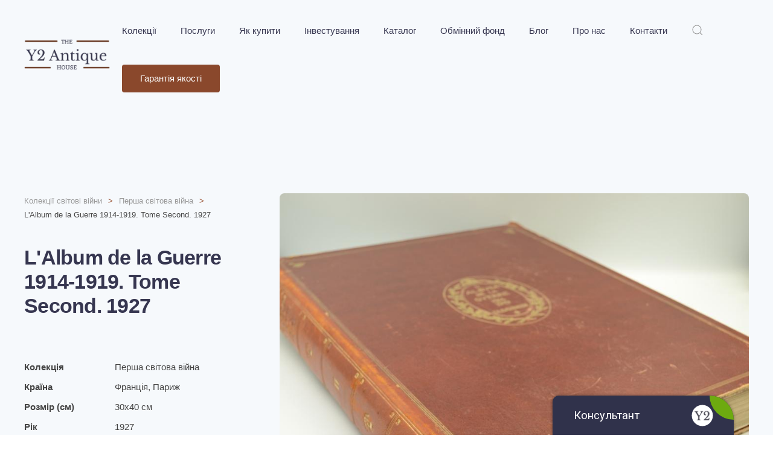

--- FILE ---
content_type: text/html; charset=utf-8
request_url: https://y2.com.ua/world-war/first-world-war/the-1914-1919-war-album-volume-second-1927
body_size: 13137
content:
<!DOCTYPE html>
<html lang="en-gb" dir="ltr" vocab="http://schema.org/">
    <head>
        <meta http-equiv="X-UA-Compatible" content="IE=edge">
        <meta name="viewport" content="width=device-width, initial-scale=1">
        <link rel="shortcut icon" href="/images/favicon.ico">
        <link rel="apple-touch-icon" href="/templates/yootheme/vendor/yootheme/theme-joomla/assets/images/apple-touch-icon.png">
        <meta property="og:image" content="https://y2.com.ua/images/viber-logo.jpg">
        <meta property="og:image:width" content="968">
        <meta property="og:image:height" content="504">
        <meta charset="utf-8" />
	<base href="https://y2.com.ua/world-war/first-world-war/the-1914-1919-war-album-volume-second-1927" />
	<meta name="keywords" content="антикваріат, раритетні книги, старовинні ікони" />
	<meta name="rights" content="L'Illustration" />
	<meta name="author" content="Адміністратор" />
	<meta name="description" content="Рідкісні антикварні книги, ікони, антикваріат і екземпляри для колекціонування. Y2 Antique House - онлайн аукціонний дім колекцій для букіністів." />
	<meta name="generator" content="Joomla! - Open Source Content Management" />
	<title>L'Аlbum de la Guerre 1914-1919. Tome Second. 1927</title>
	<link href="https://y2.com.ua/component/search/?Itemid=101&amp;catid=48&amp;id=624&amp;format=opensearch" rel="search" title="Search Y2" type="application/opensearchdescription+xml" />
	<link href="/index.php?option=com_ajax&plugin=arktypography&format=json" rel="stylesheet" />
	<link href="/plugins/system/jce/css/content.css?aa754b1f19c7df490be4b958cf085e7c" rel="stylesheet" />
	<link href="/media/com_rsform/css/front.css?65632a6ed00f4fa7851bd182397478f8" rel="stylesheet" />
	<link href="/templates/yootheme/css/theme.9.css?1728428671" rel="stylesheet" />
	<script src="/media/com_rsform/js/script.js?65632a6ed00f4fa7851bd182397478f8"></script>
	<script src="/templates/yootheme/vendor/yootheme/theme-analytics/app/analytics.min.js?2.4.5" defer></script>
	<script src="/templates/yootheme/vendor/assets/uikit/dist/js/uikit.min.js?2.4.5"></script>
	<script src="/templates/yootheme/vendor/assets/uikit/dist/js/uikit-icons.min.js?2.4.5"></script>
	<script src="/templates/yootheme/js/theme.js?2.4.5"></script>
	<script>
document.addEventListener('DOMContentLoaded', function() {
            Array.prototype.slice.call(document.querySelectorAll('a span[id^="cloak"]')).forEach(function(span) {
                span.innerText = span.textContent;
            });
        });RSFormProUtils.addEvent(window, 'load',function(){ RSFormPro.setDisabledSubmit('3', true);  });RSFormProUtils.addEvent(window, 'load', function(){
    RSFormPro.Ajax.overrideSubmit(3, {"parent":"","field":"rsform-error"});
});
	</script>
	<script>function openBuyModal(){
        document.querySelector('.buy-modal__wrapper').classList.add('show');
    }


    function labelToImages() {
        var label = document.querySelector('.el-item > .label__image');
        var targets = document.querySelectorAll('.need-zoom-in > div > div a');
        var targets_slider = document.querySelectorAll('.uk-slideshow > div > ul.uk-slideshow-items > li');
        for(var i = 0; i < 1; i++){
            targets[i].appendChild(label.cloneNode(true));
        }
        for(var i = 0; i < targets_slider.length; i++){
            targets_slider[i].appendChild(label.cloneNode(true));
        }
        label.remove();
    }

    function lightboxWatermark(){
        var links = document.querySelectorAll('.need-zoom-in a');
        for (var i = 0; i < links.length; i++){
            var temp_link = links[i].querySelector('.el-image').style.backgroundImage;

            if(temp_link == ''){
            temp_link = links[i].querySelector('.el-image').getAttribute('src');
            }else{
temp_link = temp_link.substring(5, temp_link.length-2);
}
            
            links[i].href = temp_link;
        }
    }

    document.addEventListener('DOMContentLoaded', labelToImages);
    document.addEventListener('DOMContentLoaded', lightboxWatermark);</script>
	<script>var $theme = {"google_analytics":"G-558E9CGC5J","google_analytics_anonymize":""};</script>

    </head>
    <body class="">
    <img src="/images/viber-logo.jpg" style="display: none" alt="">
        
        
        <div class="tm-page">

                        
<div class="tm-header-mobile uk-hidden@m">

<div uk-sticky show-on-up animation="uk-animation-slide-top" cls-active="uk-navbar-sticky" sel-target=".uk-navbar-container">

    <div class="uk-navbar-container">
        <nav uk-navbar>

            
                        <div class="uk-navbar-center">
                
<a href="https://y2.com.ua/" class="uk-navbar-item uk-logo">
    <img alt="Y2 Antique House" src="/templates/yootheme/cache/y2-3-30f9f385.webp" srcset="/templates/yootheme/cache/y2-3-30f9f385.webp 164w" sizes="(min-width: 164px) 164px" data-width="164" data-height="58"></a>
                            </div>
            
                        <div class="uk-navbar-right">

                
                                <a class="uk-navbar-toggle" href="#tm-mobile" uk-toggle>
                                        <div uk-navbar-toggle-icon></div>
                </a>
                
                
            </div>
            
        </nav>
    </div>

    
</div>

<div id="tm-mobile" uk-offcanvas mode="push" overlay flip>
    <div class="uk-offcanvas-bar uk-text-center uk-flex">

        <button class="uk-offcanvas-close" type="button" uk-close></button>

                <div class="uk-margin-auto-vertical uk-width-1-1">
            
            
<div class="uk-child-width-1-1" uk-grid>    <div>
<div class="uk-panel" id="module-menu-mobile">

    
    
<ul class="uk-nav uk-nav-primary uk-nav-center uk-nav-parent-icon uk-nav-accordion" uk-nav="{&quot;targets&quot;: &quot;&gt; .js-accordion&quot;}">
    
	<li class="js-accordion uk-parent"><a href>Колекції</a>
	<ul class="uk-nav-sub">

		<li><a href="/collections/ukrainian-book">Українська книга</a></li>
		<li><a href="/collections/books">Цивільні книги</a></li>
		<li><a href="/collections/religion">Релігійні книги</a></li>
		<li><a href="/collections/world-wars">Світові війни</a></li>
		<li><a href="/collections/icons">Ікони</a></li></ul></li>
	<li class="js-accordion uk-parent"><a href>Послуги</a>
	<ul class="uk-nav-sub">

		<li><a href="/services/valuation">Оцінка та викуп антикваріату</a></li>
		<li><a href="/services/restoration">Реставрація антикваріату</a></li>
		<li><a href="/services/attribution">Атрибуція антикваних книг та ікон</a></li>
		<li><a href="/services/custom-made-collection">Колекції під замовлення</a></li></ul></li>
	<li><a href="/how-to-buy">Як купити</a></li>
	<li><a href="/investment">Інвестування</a></li>
	<li class="uk-parent"><a href="/catalog">Каталог</a>
	<ul class="uk-nav-sub">

		<li><a href="/catalog">Каталог книг</a></li>
		<li><a href="/authors">Каталог авторів</a></li>
		<li><a href="/publishers">Каталог видавництв</a></li></ul></li>
	<li><a href="/exchange-fund">Обмінний фонд</a></li>
	<li><a href="/blog">Блог</a></li>
	<li><a href="/about">Про нас</a></li>
	<li><a href="/contacts">Контакти</a></li></ul>

</div>
</div>    <div>
<div class="uk-panel" id="module-tm-2">

    
    

    <form id="search-tm-2" action="/" method="post" role="search" class="uk-search uk-search-default"><span uk-search-icon></span><input name="searchword" placeholder="Пошук" minlength="3" type="search" class="uk-search-input"><input type="hidden" name="task" value="search"><input type="hidden" name="option" value="com_search"><input type="hidden" name="Itemid" value="101"></form>






</div>
</div></div>

                    </div>
        
    </div>
</div>

</div>


<div class="tm-header uk-visible@m" uk-header>



        <div uk-sticky media="@m" show-on-up animation="uk-animation-slide-top" cls-active="uk-navbar-sticky" sel-target=".uk-navbar-container">
    
        <div class="uk-navbar-container">

            <div class="uk-container uk-container-expand">
                <nav class="uk-navbar" uk-navbar="{&quot;align&quot;:&quot;left&quot;,&quot;boundary&quot;:&quot;!.uk-navbar-container&quot;}">

                                        <div class="uk-navbar-left">

                                                    
<a href="https://y2.com.ua/" class="uk-navbar-item uk-logo">
    <img alt="Y2 Antique House" src="/templates/yootheme/cache/y2-3-30f9f385.webp" srcset="/templates/yootheme/cache/y2-3-30f9f385.webp 164w" sizes="(min-width: 164px) 164px" data-width="164" data-height="58"><img class="uk-logo-inverse" alt="Y2 Antique House" src="/templates/yootheme/cache/y2-3-white-ac28ab02.webp" srcset="/templates/yootheme/cache/y2-3-white-ac28ab02.webp 164w" sizes="(min-width: 164px) 164px" data-width="164" data-height="58"></a>
                                                    
                        
                    </div>
                    
                    
                                        <div class="uk-navbar-right">

                                                    
<ul class="uk-navbar-nav">
    
	<li class="uk-parent"><a class="" href>Колекції</a>
	<div class="uk-navbar-dropdown"><div class="uk-navbar-dropdown-grid uk-child-width-1-1" uk-grid><div><ul class="uk-nav uk-navbar-dropdown-nav">

		<li><a href="/collections/ukrainian-book">Українська книга</a></li>
		<li><a href="/collections/books">Цивільні книги</a></li>
		<li><a href="/collections/religion">Релігійні книги</a></li>
		<li><a href="/collections/world-wars">Світові війни</a></li>
		<li><a href="/collections/icons">Ікони</a></li></ul></div></div></div></li>
	<li class="uk-parent"><a class="" href>Послуги</a>
	<div class="uk-navbar-dropdown"><div class="uk-navbar-dropdown-grid uk-child-width-1-1" uk-grid><div><ul class="uk-nav uk-navbar-dropdown-nav">

		<li><a href="/services/valuation">Оцінка та викуп антикваріату</a></li>
		<li><a href="/services/restoration">Реставрація антикваріату</a></li>
		<li><a href="/services/attribution">Атрибуція антикваних книг та ікон</a></li>
		<li><a href="/services/custom-made-collection">Колекції під замовлення</a></li></ul></div></div></div></li>
	<li><a href="/how-to-buy">Як купити</a></li>
	<li><a href="/investment">Інвестування</a></li>
	<li class="uk-parent"><a href="/catalog">Каталог</a>
	<div class="uk-navbar-dropdown"><div class="uk-navbar-dropdown-grid uk-child-width-1-1" uk-grid><div><ul class="uk-nav uk-navbar-dropdown-nav">

		<li><a href="/catalog">Каталог книг</a></li>
		<li><a href="/authors">Каталог авторів</a></li>
		<li><a href="/publishers">Каталог видавництв</a></li></ul></div></div></div></li>
	<li><a href="/exchange-fund">Обмінний фонд</a></li>
	<li><a href="/blog">Блог</a></li>
	<li><a href="/about">Про нас</a></li>
	<li><a href="/contacts">Контакти</a></li></ul>

<div class="uk-navbar-toggle" id="module-tm-1">

    
    

    <a href="#search-tm-1-modal" uk-search-icon uk-toggle></a>

    <div id="search-tm-1-modal" class="uk-modal-full" uk-modal>
        <div class="uk-modal-dialog uk-flex uk-flex-center uk-flex-middle" uk-height-viewport>
            <button class="uk-modal-close-full" type="button" uk-close></button>
            <div class="uk-search uk-search-large">
                <form id="search-tm-1" action="/" method="post" role="search" class="uk-search uk-search-large"><input name="searchword" placeholder="Пошук" minlength="3" type="search" class="uk-search-input uk-text-center" autofocus><input type="hidden" name="task" value="search"><input type="hidden" name="option" value="com_search"><input type="hidden" name="Itemid" value="101"></form>            </div>
        </div>
    </div>







</div>

                        
                        
<div class="uk-navbar-item" id="module-90">

    
    
<div class="uk-margin-remove-last-child custom" ><p><a class="uk-button uk-button-primary" href="/guarantee">Гарантія якості</a></p></div>

</div>


                    </div>
                    
                </nav>
            </div>

        </div>

        </div>
    





</div>
            
            

            
            <div id="system-message-container" data-messages="[]">
</div>

            <!-- Builder #template-EXK5GrkK -->
<div class="uk-section-muted uk-section uk-section-large" tm-header-transparent="dark">
    
        
        
        
            
                                <div class="uk-container">                
                                        <div class="tm-header-placeholder uk-margin-remove-adjacent"></div>                    
                    <div class="tm-grid-expand uk-grid-column-large uk-grid-margin" uk-grid>
<div class="uk-width-1-3@m">
    
        
            
            
                

    <div>
        <ul class="uk-breadcrumb uk-margin-remove-bottom">
        
                            <li><a href="/world-war">Колекції світові війни</a></li>
            
        
                            <li><a href="/world-war/first-world-war">Перша світова війна</a></li>
            
        
                            <li><span>L'Аlbum de la Guerre 1914-1919. Tome Second. 1927</span></li>
            
        
        </ul>
    </div>

<h1 class="uk-h1 page-header--inner">        L'Аlbum de la Guerre 1914-1919. Tome Second. 1927    </h1>
<div uk-slideshow="ratio: 3:2;" class="uk-hidden@m uk-margin">
    <div class="uk-position-relative">
        
            <ul class="uk-slideshow-items">                                <li class="el-item" >
                    

    
        <img class="el-image" alt uk-img="target: !.uk-slideshow-items" uk-cover data-src="/component/ajax/?p=theme%2Fimage&amp;src=WyJpbWFnZXNcL2Jvb2tzXC8xMFwvRFNDXzAyNzUuSlBHIixbWyJkb1Jlc2l6ZSIsWzkwMCw3NTUsOTAwLDc1NV1dLFsidHlwZSIsWyJ3ZWJwIiwiODUiXV1dXQ%3D%3D&amp;hash=57bddf3f1e9b3c78b02c31689700667f" data-srcset="/component/ajax/?p=theme%2Fimage&amp;src=WyJpbWFnZXNcL2Jvb2tzXC8xMFwvRFNDXzAyNzUuSlBHIixbWyJkb1Jlc2l6ZSIsWzc2OCw2NDQsNzY4LDY0NF1dLFsiZG9Dcm9wIixbNzY4LDY0NCwwLDBdXSxbInR5cGUiLFsid2VicCIsIjg1Il1dXV0%3D&amp;hash=8078af75f7ad7c89f3c3873b6284b0dc 768w, /component/ajax/?p=theme%2Fimage&amp;src=WyJpbWFnZXNcL2Jvb2tzXC8xMFwvRFNDXzAyNzUuSlBHIixbWyJkb1Jlc2l6ZSIsWzkwMCw3NTUsOTAwLDc1NV1dLFsidHlwZSIsWyJ3ZWJwIiwiODUiXV1dXQ%3D%3D&amp;hash=57bddf3f1e9b3c78b02c31689700667f 900w, /component/ajax/?p=theme%2Fimage&amp;src=WyJpbWFnZXNcL2Jvb2tzXC8xMFwvRFNDXzAyNzUuSlBHIixbWyJkb1Jlc2l6ZSIsWzk1NCw4MDAsOTU0LDgwMF1dLFsiZG9Dcm9wIixbOTUzLDgwMCwwLDBdXSxbInR5cGUiLFsid2VicCIsIjg1Il1dXV0%3D&amp;hash=17b582acbcb919f5804c7aea16a24756 953w, /templates/yootheme/cache/DSC_0275-0b0ee60a.webp 954w" data-sizes="(max-aspect-ratio: 900/755) 119vh" data-width="900" data-height="755">        
    


                </li>
                                <li class="el-item" >
                    

    
        <img class="el-image" alt uk-img="target: !.uk-slideshow-items" uk-cover data-src="/component/ajax/?p=theme%2Fimage&amp;src=WyJpbWFnZXNcL2Jvb2tzXC8xMFwvRFNDXzAyNzcuSlBHIixbWyJkb1Jlc2l6ZSIsWzkwMCw3MzIsOTAwLDczMl1dLFsidHlwZSIsWyJ3ZWJwIiwiODUiXV1dXQ%3D%3D&amp;hash=db05735d6dba9cf64b49ef6806b4f57c" data-srcset="/component/ajax/?p=theme%2Fimage&amp;src=WyJpbWFnZXNcL2Jvb2tzXC8xMFwvRFNDXzAyNzcuSlBHIixbWyJkb1Jlc2l6ZSIsWzc2OCw2MjUsNzY4LDYyNV1dLFsiZG9Dcm9wIixbNzY4LDYyNSwwLDBdXSxbInR5cGUiLFsid2VicCIsIjg1Il1dXV0%3D&amp;hash=d28eba2ab767e0dfb4b94f27384c0126 768w, /component/ajax/?p=theme%2Fimage&amp;src=WyJpbWFnZXNcL2Jvb2tzXC8xMFwvRFNDXzAyNzcuSlBHIixbWyJkb1Jlc2l6ZSIsWzkwMCw3MzIsOTAwLDczMl1dLFsidHlwZSIsWyJ3ZWJwIiwiODUiXV1dXQ%3D%3D&amp;hash=db05735d6dba9cf64b49ef6806b4f57c 900w, /templates/yootheme/cache/DSC_0277-a3f10a5f.webp 983w" data-sizes="(max-aspect-ratio: 900/732) 123vh" data-width="900" data-height="732">        
    


                </li>
                                <li class="el-item" >
                    

    
        <img class="el-image" alt uk-img="target: !.uk-slideshow-items" uk-cover data-src="/component/ajax/?p=theme%2Fimage&amp;src=WyJpbWFnZXNcL2Jvb2tzXC8xMFwvRFNDXzAyNzguSlBHIixbWyJkb1Jlc2l6ZSIsWzkwMCw3MjksOTAwLDcyOV1dLFsidHlwZSIsWyJ3ZWJwIiwiODUiXV1dXQ%3D%3D&amp;hash=5645af8224eae5e7969b68a80dc2b323" data-srcset="/component/ajax/?p=theme%2Fimage&amp;src=WyJpbWFnZXNcL2Jvb2tzXC8xMFwvRFNDXzAyNzguSlBHIixbWyJkb1Jlc2l6ZSIsWzc2Nyw2MjIsNzY3LDYyMl1dLFsiZG9Dcm9wIixbNzY4LDYyMiwwLDBdXSxbInR5cGUiLFsid2VicCIsIjg1Il1dXV0%3D&amp;hash=6b54d770563f0686bf03a2a33db77aba 768w, /component/ajax/?p=theme%2Fimage&amp;src=WyJpbWFnZXNcL2Jvb2tzXC8xMFwvRFNDXzAyNzguSlBHIixbWyJkb1Jlc2l6ZSIsWzkwMCw3MjksOTAwLDcyOV1dLFsidHlwZSIsWyJ3ZWJwIiwiODUiXV1dXQ%3D%3D&amp;hash=5645af8224eae5e7969b68a80dc2b323 900w, /templates/yootheme/cache/DSC_0278-7097f6a1.webp 987w" data-sizes="(max-aspect-ratio: 900/729) 123vh" data-width="900" data-height="729">        
    


                </li>
                                <li class="el-item" >
                    

    
        <img class="el-image" alt uk-img="target: !.uk-slideshow-items" uk-cover data-src="/component/ajax/?p=theme%2Fimage&amp;src=WyJpbWFnZXNcL2Jvb2tzXC8xMFwvRFNDXzAyNzkuSlBHIixbWyJkb1Jlc2l6ZSIsWzkwMCw3MzEsOTAwLDczMV1dLFsidHlwZSIsWyJ3ZWJwIiwiODUiXV1dXQ%3D%3D&amp;hash=b9ae0ff7822c103881d04482cc571d8b" data-srcset="/component/ajax/?p=theme%2Fimage&amp;src=WyJpbWFnZXNcL2Jvb2tzXC8xMFwvRFNDXzAyNzkuSlBHIixbWyJkb1Jlc2l6ZSIsWzc2OCw2MjQsNzY4LDYyNF1dLFsiZG9Dcm9wIixbNzY4LDYyNCwwLDBdXSxbInR5cGUiLFsid2VicCIsIjg1Il1dXV0%3D&amp;hash=e4ba3982b60bd50395d60dd0542c8644 768w, /component/ajax/?p=theme%2Fimage&amp;src=WyJpbWFnZXNcL2Jvb2tzXC8xMFwvRFNDXzAyNzkuSlBHIixbWyJkb1Jlc2l6ZSIsWzkwMCw3MzEsOTAwLDczMV1dLFsidHlwZSIsWyJ3ZWJwIiwiODUiXV1dXQ%3D%3D&amp;hash=b9ae0ff7822c103881d04482cc571d8b 900w, /templates/yootheme/cache/DSC_0279-75070e31.webp 985w" data-sizes="(max-aspect-ratio: 900/731) 123vh" data-width="900" data-height="731">        
    


                </li>
                                <li class="el-item" >
                    

    
        <img class="el-image" alt uk-img="target: !.uk-slideshow-items" uk-cover data-src="/component/ajax/?p=theme%2Fimage&amp;src=WyJpbWFnZXNcL2Jvb2tzXC8xMFwvRFNDXzAyODAuSlBHIixbWyJkb1Jlc2l6ZSIsWzkwMCw3MjksOTAwLDcyOV1dLFsidHlwZSIsWyJ3ZWJwIiwiODUiXV1dXQ%3D%3D&amp;hash=cfc2530579e4f950abb59a123a359528" data-srcset="/component/ajax/?p=theme%2Fimage&amp;src=WyJpbWFnZXNcL2Jvb2tzXC8xMFwvRFNDXzAyODAuSlBHIixbWyJkb1Jlc2l6ZSIsWzc2Nyw2MjIsNzY3LDYyMl1dLFsiZG9Dcm9wIixbNzY4LDYyMiwwLDBdXSxbInR5cGUiLFsid2VicCIsIjg1Il1dXV0%3D&amp;hash=ab2741b9ff8fe01ccd354480064b1543 768w, /component/ajax/?p=theme%2Fimage&amp;src=WyJpbWFnZXNcL2Jvb2tzXC8xMFwvRFNDXzAyODAuSlBHIixbWyJkb1Jlc2l6ZSIsWzkwMCw3MjksOTAwLDcyOV1dLFsidHlwZSIsWyJ3ZWJwIiwiODUiXV1dXQ%3D%3D&amp;hash=cfc2530579e4f950abb59a123a359528 900w, /templates/yootheme/cache/DSC_0280-d3ebda91.webp 987w" data-sizes="(max-aspect-ratio: 900/729) 123vh" data-width="900" data-height="729">        
    


                </li>
                                <li class="el-item" >
                    

    
        <img class="el-image" alt uk-img="target: !.uk-slideshow-items" uk-cover data-src="/component/ajax/?p=theme%2Fimage&amp;src=WyJpbWFnZXNcL2Jvb2tzXC8xMFwvRFNDXzAyODEuSlBHIixbWyJkb1Jlc2l6ZSIsWzkwMCw3MzAsOTAwLDczMF1dLFsidHlwZSIsWyJ3ZWJwIiwiODUiXV1dXQ%3D%3D&amp;hash=80c91ac87bf1a926178bf180c0a5f921" data-srcset="/component/ajax/?p=theme%2Fimage&amp;src=WyJpbWFnZXNcL2Jvb2tzXC8xMFwvRFNDXzAyODEuSlBHIixbWyJkb1Jlc2l6ZSIsWzc2OCw2MjMsNzY4LDYyM11dLFsiZG9Dcm9wIixbNzY4LDYyMywwLDBdXSxbInR5cGUiLFsid2VicCIsIjg1Il1dXV0%3D&amp;hash=075162f73857be7ca1e3bffa1bd31091 768w, /component/ajax/?p=theme%2Fimage&amp;src=WyJpbWFnZXNcL2Jvb2tzXC8xMFwvRFNDXzAyODEuSlBHIixbWyJkb1Jlc2l6ZSIsWzkwMCw3MzAsOTAwLDczMF1dLFsidHlwZSIsWyJ3ZWJwIiwiODUiXV1dXQ%3D%3D&amp;hash=80c91ac87bf1a926178bf180c0a5f921 900w, /templates/yootheme/cache/DSC_0281-c12bde38.webp 986w" data-sizes="(max-aspect-ratio: 900/730) 123vh" data-width="900" data-height="730">        
    


                </li>
                                <li class="el-item" >
                    

    
        <img class="el-image" alt uk-img="target: !.uk-slideshow-items" uk-cover data-src="/component/ajax/?p=theme%2Fimage&amp;src=WyJpbWFnZXNcL2Jvb2tzXC8xMFwvRFNDXzAyODIuSlBHIixbWyJkb1Jlc2l6ZSIsWzkwMCw3MzEsOTAwLDczMV1dLFsidHlwZSIsWyJ3ZWJwIiwiODUiXV1dXQ%3D%3D&amp;hash=77818dfbf5ad92f3f1f78e7fcd5ee728" data-srcset="/component/ajax/?p=theme%2Fimage&amp;src=WyJpbWFnZXNcL2Jvb2tzXC8xMFwvRFNDXzAyODIuSlBHIixbWyJkb1Jlc2l6ZSIsWzc2OCw2MjQsNzY4LDYyNF1dLFsiZG9Dcm9wIixbNzY4LDYyNCwwLDBdXSxbInR5cGUiLFsid2VicCIsIjg1Il1dXV0%3D&amp;hash=af2d0ba03585f171b26bff209e467a72 768w, /component/ajax/?p=theme%2Fimage&amp;src=WyJpbWFnZXNcL2Jvb2tzXC8xMFwvRFNDXzAyODIuSlBHIixbWyJkb1Jlc2l6ZSIsWzkwMCw3MzEsOTAwLDczMV1dLFsidHlwZSIsWyJ3ZWJwIiwiODUiXV1dXQ%3D%3D&amp;hash=77818dfbf5ad92f3f1f78e7fcd5ee728 900w, /templates/yootheme/cache/DSC_0282-2e34fa2a.webp 985w" data-sizes="(max-aspect-ratio: 900/731) 123vh" data-width="900" data-height="731">        
    


                </li>
                                <li class="el-item" >
                    

    
        <img class="el-image" alt uk-img="target: !.uk-slideshow-items" uk-cover data-src="/component/ajax/?p=theme%2Fimage&amp;src=WyJpbWFnZXNcL2Jvb2tzXC8xMFwvRFNDXzAyODMuSlBHIixbWyJkb1Jlc2l6ZSIsWzkwMCw3MzAsOTAwLDczMF1dLFsidHlwZSIsWyJ3ZWJwIiwiODUiXV1dXQ%3D%3D&amp;hash=36ef037ec17aa747bd7f93c3fcf69063" data-srcset="/component/ajax/?p=theme%2Fimage&amp;src=WyJpbWFnZXNcL2Jvb2tzXC8xMFwvRFNDXzAyODMuSlBHIixbWyJkb1Jlc2l6ZSIsWzc2OCw2MjMsNzY4LDYyM11dLFsiZG9Dcm9wIixbNzY4LDYyMywwLDBdXSxbInR5cGUiLFsid2VicCIsIjg1Il1dXV0%3D&amp;hash=13186c7e9d0f6aef7a389c5bcc376298 768w, /component/ajax/?p=theme%2Fimage&amp;src=WyJpbWFnZXNcL2Jvb2tzXC8xMFwvRFNDXzAyODMuSlBHIixbWyJkb1Jlc2l6ZSIsWzkwMCw3MzAsOTAwLDczMF1dLFsidHlwZSIsWyJ3ZWJwIiwiODUiXV1dXQ%3D%3D&amp;hash=36ef037ec17aa747bd7f93c3fcf69063 900w, /templates/yootheme/cache/DSC_0283-6ea14e0a.webp 986w" data-sizes="(max-aspect-ratio: 900/730) 123vh" data-width="900" data-height="730">        
    


                </li>
                                <li class="el-item" >
                    

    
        <img class="el-image" alt uk-img="target: !.uk-slideshow-items" uk-cover data-src="/component/ajax/?p=theme%2Fimage&amp;src=WyJpbWFnZXNcL2Jvb2tzXC8xMFwvRFNDXzAyODQuSlBHIixbWyJkb1Jlc2l6ZSIsWzkwMCw3MzAsOTAwLDczMF1dLFsidHlwZSIsWyJ3ZWJwIiwiODUiXV1dXQ%3D%3D&amp;hash=d7ece9344c425a717154ee92fb36db48" data-srcset="/component/ajax/?p=theme%2Fimage&amp;src=WyJpbWFnZXNcL2Jvb2tzXC8xMFwvRFNDXzAyODQuSlBHIixbWyJkb1Jlc2l6ZSIsWzc2OCw2MjMsNzY4LDYyM11dLFsiZG9Dcm9wIixbNzY4LDYyMywwLDBdXSxbInR5cGUiLFsid2VicCIsIjg1Il1dXV0%3D&amp;hash=144b4ed65c44df1758f79e7219a87191 768w, /component/ajax/?p=theme%2Fimage&amp;src=WyJpbWFnZXNcL2Jvb2tzXC8xMFwvRFNDXzAyODQuSlBHIixbWyJkb1Jlc2l6ZSIsWzkwMCw3MzAsOTAwLDczMF1dLFsidHlwZSIsWyJ3ZWJwIiwiODUiXV1dXQ%3D%3D&amp;hash=d7ece9344c425a717154ee92fb36db48 900w, /templates/yootheme/cache/DSC_0284-128ab004.webp 986w" data-sizes="(max-aspect-ratio: 900/730) 123vh" data-width="900" data-height="730">        
    


                </li>
                                <li class="el-item" >
                    

    
        <img class="el-image" alt uk-img="target: !.uk-slideshow-items" uk-cover data-src="/component/ajax/?p=theme%2Fimage&amp;src=WyJpbWFnZXNcL2Jvb2tzXC8xMFwvRFNDXzAyODUuSlBHIixbWyJkb1Jlc2l6ZSIsWzkwMCw3MzIsOTAwLDczMl1dLFsidHlwZSIsWyJ3ZWJwIiwiODUiXV1dXQ%3D%3D&amp;hash=5af14345bd6d1ec238f02f9349bcd785" data-srcset="/component/ajax/?p=theme%2Fimage&amp;src=WyJpbWFnZXNcL2Jvb2tzXC8xMFwvRFNDXzAyODUuSlBHIixbWyJkb1Jlc2l6ZSIsWzc2OSw2MjUsNzY5LDYyNV1dLFsiZG9Dcm9wIixbNzY4LDYyNSwwLDBdXSxbInR5cGUiLFsid2VicCIsIjg1Il1dXV0%3D&amp;hash=bc58e7a84600f9b207b995502800ec95 768w, /component/ajax/?p=theme%2Fimage&amp;src=WyJpbWFnZXNcL2Jvb2tzXC8xMFwvRFNDXzAyODUuSlBHIixbWyJkb1Jlc2l6ZSIsWzkwMCw3MzIsOTAwLDczMl1dLFsidHlwZSIsWyJ3ZWJwIiwiODUiXV1dXQ%3D%3D&amp;hash=5af14345bd6d1ec238f02f9349bcd785 900w, /component/ajax/?p=theme%2Fimage&amp;src=WyJpbWFnZXNcL2Jvb2tzXC8xMFwvRFNDXzAyODUuSlBHIixbWyJkb1Jlc2l6ZSIsWzk4NCw4MDAsOTg0LDgwMF1dLFsiZG9Dcm9wIixbOTgzLDgwMCwwLDBdXSxbInR5cGUiLFsid2VicCIsIjg1Il1dXV0%3D&amp;hash=fde0b584f586f51280f4a47db6a291de 983w, /templates/yootheme/cache/DSC_0285-5f2f5033.webp 984w" data-sizes="(max-aspect-ratio: 900/732) 123vh" data-width="900" data-height="732">        
    


                </li>
                                <li class="el-item" >
                    

    
        <img class="el-image" alt uk-img="target: !.uk-slideshow-items" uk-cover data-src="/component/ajax/?p=theme%2Fimage&amp;src=WyJpbWFnZXNcL2Jvb2tzXC8xMFwvRFNDXzAyODYuSlBHIixbWyJkb1Jlc2l6ZSIsWzkwMCw3MTgsOTAwLDcxOF1dLFsidHlwZSIsWyJ3ZWJwIiwiODUiXV1dXQ%3D%3D&amp;hash=bea563ae86e13e7f4a3654e9ccc0e4f0" data-srcset="/component/ajax/?p=theme%2Fimage&amp;src=WyJpbWFnZXNcL2Jvb2tzXC8xMFwvRFNDXzAyODYuSlBHIixbWyJkb1Jlc2l6ZSIsWzc2OSw2MTMsNzY5LDYxM11dLFsiZG9Dcm9wIixbNzY4LDYxMywwLDBdXSxbInR5cGUiLFsid2VicCIsIjg1Il1dXV0%3D&amp;hash=eb26e302814aa3a567450ae66902c179 768w, /component/ajax/?p=theme%2Fimage&amp;src=WyJpbWFnZXNcL2Jvb2tzXC8xMFwvRFNDXzAyODYuSlBHIixbWyJkb1Jlc2l6ZSIsWzkwMCw3MTgsOTAwLDcxOF1dLFsidHlwZSIsWyJ3ZWJwIiwiODUiXV1dXQ%3D%3D&amp;hash=bea563ae86e13e7f4a3654e9ccc0e4f0 900w, /templates/yootheme/cache/DSC_0286-7c52de58.webp 1003w" data-sizes="(max-aspect-ratio: 900/718) 125vh" data-width="900" data-height="718">        
    


                </li>
                                <li class="el-item" >
                    

    
        <img class="el-image" alt uk-img="target: !.uk-slideshow-items" uk-cover data-src="/templates/yootheme/cache/DSC_0273-0c617a6c.webp" data-srcset="/component/ajax/?p=theme%2Fimage&amp;src=WyJpbWFnZXNcL2Jvb2tzXC8xMFwvRFNDXzAyNzMuSlBHIixbWyJkb1Jlc2l6ZSIsWzc2OCw3NzAsNzY4LDc3MF1dLFsiZG9Dcm9wIixbNzY4LDc3MCwwLDBdXSxbInR5cGUiLFsid2VicCIsIjg1Il1dXV0%3D&amp;hash=d8b8248cb004ac6473f0bf1eaa41b0f2 768w, /templates/yootheme/cache/DSC_0273-0c617a6c.webp 900w" data-sizes="(max-aspect-ratio: 900/902) 100vh" data-width="900" data-height="902">        
    


                </li>
                                <li class="el-item" >
                    

    
        <img class="el-image" alt uk-img="target: !.uk-slideshow-items" uk-cover data-src="/templates/yootheme/cache/DSC_0274-a76abb09.webp" data-srcset="/component/ajax/?p=theme%2Fimage&amp;src=WyJpbWFnZXNcL2Jvb2tzXC8xMFwvRFNDXzAyNzQuSlBHIixbWyJkb1Jlc2l6ZSIsWzc2OCw5NzEsNzY4LDk3MV1dLFsiZG9Dcm9wIixbNzY4LDk3MCwwLDBdXSxbInR5cGUiLFsid2VicCIsIjg1Il1dXV0%3D&amp;hash=eb976820e4ce2ac1443078c27f8f6264 768w, /templates/yootheme/cache/DSC_0274-a76abb09.webp 900w" data-sizes="(max-aspect-ratio: 900/1137) 79vh" data-width="900" data-height="1137">        
    


                </li>
                                <li class="el-item" >
                    

    
        <img class="el-image" alt uk-img="target: !.uk-slideshow-items" uk-cover data-src="/templates/yootheme/cache/DSC_0310-adaba524.webp" data-srcset="/component/ajax/?p=theme%2Fimage&amp;src=WyJpbWFnZXNcL2Jvb2tzXC8xMFwvRFNDXzAzMTAuSlBHIixbWyJkb1Jlc2l6ZSIsWzc2OCw3MjAsNzY4LDcyMF1dLFsiZG9Dcm9wIixbNzY4LDcyMCwwLDBdXSxbInR5cGUiLFsid2VicCIsIjg1Il1dXV0%3D&amp;hash=4efe705762e9a5fd00b66c6ad41011f4 768w, /templates/yootheme/cache/DSC_0310-adaba524.webp 900w" data-sizes="(max-aspect-ratio: 900/844) 107vh" data-width="900" data-height="844">        
    


                </li>
                                <li class="el-item" >
                    

    
        <img class="el-image" alt uk-img="target: !.uk-slideshow-items" uk-cover data-src="/component/ajax/?p=theme%2Fimage&amp;src=WyJpbWFnZXNcL2Jvb2tzXC8xMFwvRFNDXzAzMTIuSlBHIixbWyJkb1Jlc2l6ZSIsWzkwMCw3NzksOTAwLDc3OV1dLFsidHlwZSIsWyJ3ZWJwIiwiODUiXV1dXQ%3D%3D&amp;hash=3aace155c6ae0ccece11809e82a1dffe" data-srcset="/component/ajax/?p=theme%2Fimage&amp;src=WyJpbWFnZXNcL2Jvb2tzXC8xMFwvRFNDXzAzMTIuSlBHIixbWyJkb1Jlc2l6ZSIsWzc2OCw2NjUsNzY4LDY2NV1dLFsiZG9Dcm9wIixbNzY4LDY2NSwwLDBdXSxbInR5cGUiLFsid2VicCIsIjg1Il1dXV0%3D&amp;hash=6816e7b7ec1f476522d5b35d15f4856f 768w, /component/ajax/?p=theme%2Fimage&amp;src=WyJpbWFnZXNcL2Jvb2tzXC8xMFwvRFNDXzAzMTIuSlBHIixbWyJkb1Jlc2l6ZSIsWzkwMCw3NzksOTAwLDc3OV1dLFsidHlwZSIsWyJ3ZWJwIiwiODUiXV1dXQ%3D%3D&amp;hash=3aace155c6ae0ccece11809e82a1dffe 900w, /templates/yootheme/cache/DSC_0312-2a214071.webp 924w" data-sizes="(max-aspect-ratio: 900/779) 116vh" data-width="900" data-height="779">        
    


                </li>
                            </ul>

        
        
        
    </div>

        

<ul class="el-nav uk-thumbnav uk-flex-left uk-margin-top" uk-margin>        <li uk-slideshow-item="0">
        <a href="#"><img alt data-src="/component/ajax/?p=theme%2Fimage&amp;src=WyJpbWFnZXNcL2Jvb2tzXC8xMFwvRFNDXzAyNzUuSlBHIixbWyJkb1Jlc2l6ZSIsWzEwMCw4NCwxMDAsODRdXSxbImRvQ3JvcCIsWzEwMCw3NSwwLDRdXSxbInR5cGUiLFsid2VicCIsIjg1Il1dXV0%3D&amp;hash=e991ac13a658de55feb284265eff224b" data-srcset="/component/ajax/?p=theme%2Fimage&amp;src=WyJpbWFnZXNcL2Jvb2tzXC8xMFwvRFNDXzAyNzUuSlBHIixbWyJkb1Jlc2l6ZSIsWzEwMCw4NCwxMDAsODRdXSxbImRvQ3JvcCIsWzEwMCw3NSwwLDRdXSxbInR5cGUiLFsid2VicCIsIjg1Il1dXV0%3D&amp;hash=e991ac13a658de55feb284265eff224b 100w, /templates/yootheme/cache/DSC_0275-ea624588.webp 200w" data-sizes="(min-width: 100px) 100px" data-width="100" data-height="75" uk-img></a>
    </li>
        <li uk-slideshow-item="1">
        <a href="#"><img alt data-src="/component/ajax/?p=theme%2Fimage&amp;src=WyJpbWFnZXNcL2Jvb2tzXC8xMFwvRFNDXzAyNzcuSlBHIixbWyJkb1Jlc2l6ZSIsWzEwMCw4MSwxMDAsODFdXSxbImRvQ3JvcCIsWzEwMCw3NSwwLDNdXSxbInR5cGUiLFsid2VicCIsIjg1Il1dXV0%3D&amp;hash=95e0bbf9416e38b071bdff55edb0d612" data-srcset="/component/ajax/?p=theme%2Fimage&amp;src=WyJpbWFnZXNcL2Jvb2tzXC8xMFwvRFNDXzAyNzcuSlBHIixbWyJkb1Jlc2l6ZSIsWzEwMCw4MSwxMDAsODFdXSxbImRvQ3JvcCIsWzEwMCw3NSwwLDNdXSxbInR5cGUiLFsid2VicCIsIjg1Il1dXV0%3D&amp;hash=95e0bbf9416e38b071bdff55edb0d612 100w, /templates/yootheme/cache/DSC_0277-51df2273.webp 200w" data-sizes="(min-width: 100px) 100px" data-width="100" data-height="75" uk-img></a>
    </li>
        <li uk-slideshow-item="2">
        <a href="#"><img alt data-src="/component/ajax/?p=theme%2Fimage&amp;src=WyJpbWFnZXNcL2Jvb2tzXC8xMFwvRFNDXzAyNzguSlBHIixbWyJkb1Jlc2l6ZSIsWzEwMCw4MSwxMDAsODFdXSxbImRvQ3JvcCIsWzEwMCw3NSwwLDNdXSxbInR5cGUiLFsid2VicCIsIjg1Il1dXV0%3D&amp;hash=fcc9a4a3ffd3f49c71445215593c2902" data-srcset="/component/ajax/?p=theme%2Fimage&amp;src=WyJpbWFnZXNcL2Jvb2tzXC8xMFwvRFNDXzAyNzguSlBHIixbWyJkb1Jlc2l6ZSIsWzEwMCw4MSwxMDAsODFdXSxbImRvQ3JvcCIsWzEwMCw3NSwwLDNdXSxbInR5cGUiLFsid2VicCIsIjg1Il1dXV0%3D&amp;hash=fcc9a4a3ffd3f49c71445215593c2902 100w, /templates/yootheme/cache/DSC_0278-fd586b08.webp 200w" data-sizes="(min-width: 100px) 100px" data-width="100" data-height="75" uk-img></a>
    </li>
        <li uk-slideshow-item="3">
        <a href="#"><img alt data-src="/component/ajax/?p=theme%2Fimage&amp;src=WyJpbWFnZXNcL2Jvb2tzXC8xMFwvRFNDXzAyNzkuSlBHIixbWyJkb1Jlc2l6ZSIsWzEwMCw4MSwxMDAsODFdXSxbImRvQ3JvcCIsWzEwMCw3NSwwLDNdXSxbInR5cGUiLFsid2VicCIsIjg1Il1dXV0%3D&amp;hash=96ea23069a84c402b4be3003f1bc10d6" data-srcset="/component/ajax/?p=theme%2Fimage&amp;src=WyJpbWFnZXNcL2Jvb2tzXC8xMFwvRFNDXzAyNzkuSlBHIixbWyJkb1Jlc2l6ZSIsWzEwMCw4MSwxMDAsODFdXSxbImRvQ3JvcCIsWzEwMCw3NSwwLDNdXSxbInR5cGUiLFsid2VicCIsIjg1Il1dXV0%3D&amp;hash=96ea23069a84c402b4be3003f1bc10d6 100w, /templates/yootheme/cache/DSC_0279-c6c32053.webp 200w" data-sizes="(min-width: 100px) 100px" data-width="100" data-height="75" uk-img></a>
    </li>
        <li uk-slideshow-item="4">
        <a href="#"><img alt data-src="/component/ajax/?p=theme%2Fimage&amp;src=WyJpbWFnZXNcL2Jvb2tzXC8xMFwvRFNDXzAyODAuSlBHIixbWyJkb1Jlc2l6ZSIsWzEwMCw4MSwxMDAsODFdXSxbImRvQ3JvcCIsWzEwMCw3NSwwLDNdXSxbInR5cGUiLFsid2VicCIsIjg1Il1dXV0%3D&amp;hash=01d97f5b1a47a868cb1fd7a24bcafab9" data-srcset="/component/ajax/?p=theme%2Fimage&amp;src=WyJpbWFnZXNcL2Jvb2tzXC8xMFwvRFNDXzAyODAuSlBHIixbWyJkb1Jlc2l6ZSIsWzEwMCw4MSwxMDAsODFdXSxbImRvQ3JvcCIsWzEwMCw3NSwwLDNdXSxbInR5cGUiLFsid2VicCIsIjg1Il1dXV0%3D&amp;hash=01d97f5b1a47a868cb1fd7a24bcafab9 100w, /templates/yootheme/cache/DSC_0280-5e244738.webp 200w" data-sizes="(min-width: 100px) 100px" data-width="100" data-height="75" uk-img></a>
    </li>
        <li uk-slideshow-item="5">
        <a href="#"><img alt data-src="/component/ajax/?p=theme%2Fimage&amp;src=WyJpbWFnZXNcL2Jvb2tzXC8xMFwvRFNDXzAyODEuSlBHIixbWyJkb1Jlc2l6ZSIsWzEwMCw4MSwxMDAsODFdXSxbImRvQ3JvcCIsWzEwMCw3NSwwLDNdXSxbInR5cGUiLFsid2VicCIsIjg1Il1dXV0%3D&amp;hash=440ca965505084c0a8155b953537229c" data-srcset="/component/ajax/?p=theme%2Fimage&amp;src=WyJpbWFnZXNcL2Jvb2tzXC8xMFwvRFNDXzAyODEuSlBHIixbWyJkb1Jlc2l6ZSIsWzEwMCw4MSwxMDAsODFdXSxbImRvQ3JvcCIsWzEwMCw3NSwwLDNdXSxbInR5cGUiLFsid2VicCIsIjg1Il1dXV0%3D&amp;hash=440ca965505084c0a8155b953537229c 100w, /templates/yootheme/cache/DSC_0281-09e10f21.webp 200w" data-sizes="(min-width: 100px) 100px" data-width="100" data-height="75" uk-img></a>
    </li>
        <li uk-slideshow-item="6">
        <a href="#"><img alt data-src="/component/ajax/?p=theme%2Fimage&amp;src=WyJpbWFnZXNcL2Jvb2tzXC8xMFwvRFNDXzAyODIuSlBHIixbWyJkb1Jlc2l6ZSIsWzEwMCw4MSwxMDAsODFdXSxbImRvQ3JvcCIsWzEwMCw3NSwwLDNdXSxbInR5cGUiLFsid2VicCIsIjg1Il1dXV0%3D&amp;hash=83d2e192f5de6d8fceb9d1262db5f6a3" data-srcset="/component/ajax/?p=theme%2Fimage&amp;src=WyJpbWFnZXNcL2Jvb2tzXC8xMFwvRFNDXzAyODIuSlBHIixbWyJkb1Jlc2l6ZSIsWzEwMCw4MSwxMDAsODFdXSxbImRvQ3JvcCIsWzEwMCw3NSwwLDNdXSxbInR5cGUiLFsid2VicCIsIjg1Il1dXV0%3D&amp;hash=83d2e192f5de6d8fceb9d1262db5f6a3 100w, /templates/yootheme/cache/DSC_0282-9df0d448.webp 200w" data-sizes="(min-width: 100px) 100px" data-width="100" data-height="75" uk-img></a>
    </li>
        <li uk-slideshow-item="7">
        <a href="#"><img alt data-src="/component/ajax/?p=theme%2Fimage&amp;src=WyJpbWFnZXNcL2Jvb2tzXC8xMFwvRFNDXzAyODMuSlBHIixbWyJkb1Jlc2l6ZSIsWzEwMCw4MSwxMDAsODFdXSxbImRvQ3JvcCIsWzEwMCw3NSwwLDNdXSxbInR5cGUiLFsid2VicCIsIjg1Il1dXV0%3D&amp;hash=53d5d068405a3a852eb63d494dc8ce71" data-srcset="/component/ajax/?p=theme%2Fimage&amp;src=WyJpbWFnZXNcL2Jvb2tzXC8xMFwvRFNDXzAyODMuSlBHIixbWyJkb1Jlc2l6ZSIsWzEwMCw4MSwxMDAsODFdXSxbImRvQ3JvcCIsWzEwMCw3NSwwLDNdXSxbInR5cGUiLFsid2VicCIsIjg1Il1dXV0%3D&amp;hash=53d5d068405a3a852eb63d494dc8ce71 100w, /templates/yootheme/cache/DSC_0283-a66b9f13.webp 200w" data-sizes="(min-width: 100px) 100px" data-width="100" data-height="75" uk-img></a>
    </li>
        <li uk-slideshow-item="8">
        <a href="#"><img alt data-src="/component/ajax/?p=theme%2Fimage&amp;src=WyJpbWFnZXNcL2Jvb2tzXC8xMFwvRFNDXzAyODQuSlBHIixbWyJkb1Jlc2l6ZSIsWzEwMCw4MSwxMDAsODFdXSxbImRvQ3JvcCIsWzEwMCw3NSwwLDNdXSxbInR5cGUiLFsid2VicCIsIjg1Il1dXV0%3D&amp;hash=af9139745edfd3e943b558bcf994e12e" data-srcset="/component/ajax/?p=theme%2Fimage&amp;src=WyJpbWFnZXNcL2Jvb2tzXC8xMFwvRFNDXzAyODQuSlBHIixbWyJkb1Jlc2l6ZSIsWzEwMCw4MSwxMDAsODFdXSxbImRvQ3JvcCIsWzEwMCw3NSwwLDNdXSxbInR5cGUiLFsid2VicCIsIjg1Il1dXV0%3D&amp;hash=af9139745edfd3e943b558bcf994e12e 100w, /templates/yootheme/cache/DSC_0284-da40611d.webp 200w" data-sizes="(min-width: 100px) 100px" data-width="100" data-height="75" uk-img></a>
    </li>
        <li uk-slideshow-item="9">
        <a href="#"><img alt data-src="/component/ajax/?p=theme%2Fimage&amp;src=WyJpbWFnZXNcL2Jvb2tzXC8xMFwvRFNDXzAyODUuSlBHIixbWyJkb1Jlc2l6ZSIsWzEwMCw4MSwxMDAsODFdXSxbImRvQ3JvcCIsWzEwMCw3NSwwLDNdXSxbInR5cGUiLFsid2VicCIsIjg1Il1dXV0%3D&amp;hash=7d4415ab925098c7ecd6c1bd86437e8a" data-srcset="/component/ajax/?p=theme%2Fimage&amp;src=WyJpbWFnZXNcL2Jvb2tzXC8xMFwvRFNDXzAyODUuSlBHIixbWyJkb1Jlc2l6ZSIsWzEwMCw4MSwxMDAsODFdXSxbImRvQ3JvcCIsWzEwMCw3NSwwLDNdXSxbInR5cGUiLFsid2VicCIsIjg1Il1dXV0%3D&amp;hash=7d4415ab925098c7ecd6c1bd86437e8a 100w, /templates/yootheme/cache/DSC_0285-8e90d47a.webp 200w" data-sizes="(min-width: 100px) 100px" data-width="100" data-height="75" uk-img></a>
    </li>
        <li uk-slideshow-item="10">
        <a href="#"><img alt data-src="/component/ajax/?p=theme%2Fimage&amp;src=WyJpbWFnZXNcL2Jvb2tzXC8xMFwvRFNDXzAyODYuSlBHIixbWyJkb1Jlc2l6ZSIsWzEwMCw4MCwxMDAsODBdXSxbImRvQ3JvcCIsWzEwMCw3NSwwLDJdXSxbInR5cGUiLFsid2VicCIsIjg1Il1dXV0%3D&amp;hash=6b1751d61585dab9dd6e0b8fbfd83562" data-srcset="/component/ajax/?p=theme%2Fimage&amp;src=WyJpbWFnZXNcL2Jvb2tzXC8xMFwvRFNDXzAyODYuSlBHIixbWyJkb1Jlc2l6ZSIsWzEwMCw4MCwxMDAsODBdXSxbImRvQ3JvcCIsWzEwMCw3NSwwLDJdXSxbInR5cGUiLFsid2VicCIsIjg1Il1dXV0%3D&amp;hash=6b1751d61585dab9dd6e0b8fbfd83562 100w, /templates/yootheme/cache/DSC_0286-713f0cf4.webp 200w" data-sizes="(min-width: 100px) 100px" data-width="100" data-height="75" uk-img></a>
    </li>
        <li uk-slideshow-item="11">
        <a href="#"><img alt data-src="/component/ajax/?p=theme%2Fimage&amp;src=WyJpbWFnZXNcL2Jvb2tzXC8xMFwvRFNDXzAyNzMuSlBHIixbWyJkb1Jlc2l6ZSIsWzEwMCwxMDAsMTAwLDEwMF1dLFsiZG9Dcm9wIixbMTAwLDc1LDAsMTJdXSxbInR5cGUiLFsid2VicCIsIjg1Il1dXV0%3D&amp;hash=2ac2d8dbf51a235d9a20c071a43f25c3" data-srcset="/component/ajax/?p=theme%2Fimage&amp;src=WyJpbWFnZXNcL2Jvb2tzXC8xMFwvRFNDXzAyNzMuSlBHIixbWyJkb1Jlc2l6ZSIsWzEwMCwxMDAsMTAwLDEwMF1dLFsiZG9Dcm9wIixbMTAwLDc1LDAsMTJdXSxbInR5cGUiLFsid2VicCIsIjg1Il1dXV0%3D&amp;hash=2ac2d8dbf51a235d9a20c071a43f25c3 100w, /templates/yootheme/cache/DSC_0273-8d4c0016.webp 200w" data-sizes="(min-width: 100px) 100px" data-width="100" data-height="75" uk-img></a>
    </li>
        <li uk-slideshow-item="12">
        <a href="#"><img alt data-src="/component/ajax/?p=theme%2Fimage&amp;src=WyJpbWFnZXNcL2Jvb2tzXC8xMFwvRFNDXzAyNzQuSlBHIixbWyJkb1Jlc2l6ZSIsWzEwMCwxMjYsMTAwLDEyNl1dLFsiZG9Dcm9wIixbMTAwLDc1LDAsMjVdXSxbInR5cGUiLFsid2VicCIsIjg1Il1dXV0%3D&amp;hash=b00359e99b3e9bd82ee76c151867c7cf" data-srcset="/component/ajax/?p=theme%2Fimage&amp;src=WyJpbWFnZXNcL2Jvb2tzXC8xMFwvRFNDXzAyNzQuSlBHIixbWyJkb1Jlc2l6ZSIsWzEwMCwxMjYsMTAwLDEyNl1dLFsiZG9Dcm9wIixbMTAwLDc1LDAsMjVdXSxbInR5cGUiLFsid2VicCIsIjg1Il1dXV0%3D&amp;hash=b00359e99b3e9bd82ee76c151867c7cf 100w, /templates/yootheme/cache/DSC_0274-4936d656.webp 200w" data-sizes="(min-width: 100px) 100px" data-width="100" data-height="75" uk-img></a>
    </li>
        <li uk-slideshow-item="13">
        <a href="#"><img alt data-src="/component/ajax/?p=theme%2Fimage&amp;src=WyJpbWFnZXNcL2Jvb2tzXC8xMFwvRFNDXzAzMTAuSlBHIixbWyJkb1Jlc2l6ZSIsWzEwMCw5NCwxMDAsOTRdXSxbImRvQ3JvcCIsWzEwMCw3NSwwLDldXSxbInR5cGUiLFsid2VicCIsIjg1Il1dXV0%3D&amp;hash=cbce7a171d02d2bce9ba281bbef30039" data-srcset="/component/ajax/?p=theme%2Fimage&amp;src=WyJpbWFnZXNcL2Jvb2tzXC8xMFwvRFNDXzAzMTAuSlBHIixbWyJkb1Jlc2l6ZSIsWzEwMCw5NCwxMDAsOTRdXSxbImRvQ3JvcCIsWzEwMCw3NSwwLDldXSxbInR5cGUiLFsid2VicCIsIjg1Il1dXV0%3D&amp;hash=cbce7a171d02d2bce9ba281bbef30039 100w, /templates/yootheme/cache/DSC_0310-2d4e8171.webp 200w" data-sizes="(min-width: 100px) 100px" data-width="100" data-height="75" uk-img></a>
    </li>
        <li uk-slideshow-item="14">
        <a href="#"><img alt data-src="/component/ajax/?p=theme%2Fimage&amp;src=WyJpbWFnZXNcL2Jvb2tzXC8xMFwvRFNDXzAzMTIuSlBHIixbWyJkb1Jlc2l6ZSIsWzEwMCw4NywxMDAsODddXSxbImRvQ3JvcCIsWzEwMCw3NSwwLDZdXSxbInR5cGUiLFsid2VicCIsIjg1Il1dXV0%3D&amp;hash=15ea4d82f3ced31fba82e8ac687ff947" data-srcset="/component/ajax/?p=theme%2Fimage&amp;src=WyJpbWFnZXNcL2Jvb2tzXC8xMFwvRFNDXzAzMTIuSlBHIixbWyJkb1Jlc2l6ZSIsWzEwMCw4NywxMDAsODddXSxbImRvQ3JvcCIsWzEwMCw3NSwwLDZdXSxbInR5cGUiLFsid2VicCIsIjg1Il1dXV0%3D&amp;hash=15ea4d82f3ced31fba82e8ac687ff947 100w, /templates/yootheme/cache/DSC_0312-f388fab2.webp 200w" data-sizes="(min-width: 100px) 100px" data-width="100" data-height="75" uk-img></a>
    </li>
    </ul>

    
</div>

<ul class="uk-list uk-margin-large uk-margin-remove-bottom">        <li class="el-item">

    <div class="uk-child-width-expand uk-grid-column-medium uk-grid-row-small" uk-grid>        <div class="uk-width-small uk-text-break">
            
            
<div class="el-title uk-margin-remove uk-font-primary">Колекція</div>
            
        </div>
        <div>

            
            <div class="el-content uk-panel"><a class="uk-link-reset uk-margin-remove-last-child" href="/world-war/first-world-war">Перша світова війна</a></div>
                                    
        </div>
    </div>

</li>
        <li class="el-item">

    <div class="uk-child-width-expand uk-grid-column-medium uk-grid-row-small" uk-grid>        <div class="uk-width-small uk-text-break">
            
            
<div class="el-title uk-margin-remove uk-font-primary">Країна</div>
            
        </div>
        <div>

            
            <div class="el-content uk-panel">Франція, Париж</div>
                                    
        </div>
    </div>

</li>
        <li class="el-item">

    <div class="uk-child-width-expand uk-grid-column-medium uk-grid-row-small" uk-grid>        <div class="uk-width-small uk-text-break">
            
            
<div class="el-title uk-margin-remove uk-font-primary">Розмір (см)</div>
            
        </div>
        <div>

            
            <div class="el-content uk-panel">30х40 см</div>
                                    
        </div>
    </div>

</li>
        <li class="el-item">

    <div class="uk-child-width-expand uk-grid-column-medium uk-grid-row-small" uk-grid>        <div class="uk-width-small uk-text-break">
            
            
<div class="el-title uk-margin-remove uk-font-primary">Рік</div>
            
        </div>
        <div>

            
            <div class="el-content uk-panel">1927</div>
                                    
        </div>
    </div>

</li>
        <li class="el-item">

    <div class="uk-child-width-expand uk-grid-column-medium uk-grid-row-small" uk-grid>        <div class="uk-width-small uk-text-break">
            
            
<div class="el-title uk-margin-remove uk-font-primary">Реставрація</div>
            
        </div>
        <div>

            
            <div class="el-content uk-panel">Під замовлення</div>
                                    
        </div>
    </div>

</li>
        <li class="el-item">

    <div class="uk-child-width-expand uk-grid-column-medium uk-grid-row-small" uk-grid>        <div class="uk-width-small uk-text-break">
            
            
<div class="el-title uk-margin-remove uk-font-primary">Атрибутування</div>
            
        </div>
        <div>

            
            <div class="el-content uk-panel">Під замовлення</div>
                                    
        </div>
    </div>

</li>
        <li class="el-item">

    <div class="uk-child-width-expand uk-grid-column-medium uk-grid-row-small" uk-grid>        <div class="uk-width-small uk-text-break">
            
            
<div class="el-title uk-margin-remove uk-font-primary">Умови продажу</div>
            
        </div>
        <div>

            
            <div class="el-content uk-panel">Окремий продаж або у складі колекції</div>
                                    
        </div>
    </div>

</li>
        <li class="el-item">

    <div class="uk-child-width-expand uk-grid-column-medium uk-grid-row-small" uk-grid>        <div class="uk-width-small uk-text-break">
            
            
<div class="el-title uk-margin-remove uk-font-primary">Вартість ($)</div>
            
        </div>
        <div>

            
            <div class="el-content uk-panel">1000</div>
                                    
        </div>
    </div>

</li>
    </ul><hr class="uk-margin-medium">
<div class="uk-panel uk-margin-remove-first-child uk-margin">
    
        
                    

        
                <div class="el-title uk-h5 uk-font-primary uk-margin-top uk-margin-remove-bottom">                        Вартість колекції ($)                    </div>        
        
    
        
        
                <div class="el-content uk-panel">6500</div>        
        
        
        
        
    
</div>
<div class="uk-margin-large">
    
    
        
        
<a class="el-content uk-width-1-1 uk-button uk-button-primary uk-button-large" title="Придбати" href="javascript: openBuyModal()">
Придбати
</a>


        
    
    
</div>

            
        
    
</div>

<div class="uk-width-2-3@m uk-visible@m">
    
        
            
            
                
<div class="need-zoom-in uk-visible@m uk-margin">
    <div class="uk-child-width-1-1 uk-grid-match" uk-grid uk-lightbox="toggle: a[data-type];">        <div>
<div class="el-item uk-panel uk-margin-remove-first-child">
    
                <a href="/templates/yootheme/cache/DSC_0275-ee47862a.webp" data-type="image"><img class="el-image uk-border-rounded" alt data-src="/water.php?image=images%2Fbooks%2F10%2FDSC_0275.JPG%3Fwatermarked" uk-img></a>        
                    

        
        
        
    
        
        
        
        
        
        
        
    
</div></div>
        <div>
<div class="el-item uk-panel uk-margin-remove-first-child">
    
                <a href="/templates/yootheme/cache/DSC_0277-d6828b3f.webp" data-type="image"><img class="el-image uk-border-rounded" alt data-src="/water.php?image=images%2Fbooks%2F10%2FDSC_0277.JPG%3Fwatermarked" uk-img></a>        
                    

        
        
        
    
        
        
        
        
        
        
        
    
</div></div>
        <div>
<div class="el-item uk-panel uk-margin-remove-first-child">
    
                <a href="/templates/yootheme/cache/DSC_0278-8d03adfe.webp" data-type="image"><img class="el-image uk-border-rounded" alt data-src="/water.php?image=images%2Fbooks%2F10%2FDSC_0278.JPG%3Fwatermarked" uk-img></a>        
                    

        
        
        
    
        
        
        
        
        
        
        
    
</div></div>
        <div>
<div class="el-item uk-panel uk-margin-remove-first-child">
    
                <a href="/templates/yootheme/cache/DSC_0279-7cd9a854.webp" data-type="image"><img class="el-image uk-border-rounded" alt data-src="/water.php?image=images%2Fbooks%2F10%2FDSC_0279.JPG%3Fwatermarked" uk-img></a>        
                    

        
        
        
    
        
        
        
        
        
        
        
    
</div></div>
        <div>
<div class="el-item uk-panel uk-margin-remove-first-child">
    
                <a href="/templates/yootheme/cache/DSC_0280-822feaaa.webp" data-type="image"><img class="el-image uk-border-rounded" alt data-src="/water.php?image=images%2Fbooks%2F10%2FDSC_0280.JPG%3Fwatermarked" uk-img></a>        
                    

        
        
        
    
        
        
        
        
        
        
        
    
</div></div>
        <div>
<div class="el-item uk-panel uk-margin-remove-first-child">
    
                <a href="/templates/yootheme/cache/DSC_0281-73f5ef00.webp" data-type="image"><img class="el-image uk-border-rounded" alt data-src="/water.php?image=images%2Fbooks%2F10%2FDSC_0281.JPG%3Fwatermarked" uk-img></a>        
                    

        
        
        
    
        
        
        
        
        
        
        
    
</div></div>
        <div>
<div class="el-item uk-panel uk-margin-remove-first-child">
    
                <a href="/templates/yootheme/cache/DSC_0282-baeae7bf.webp" data-type="image"><img class="el-image uk-border-rounded" alt data-src="/water.php?image=images%2Fbooks%2F10%2FDSC_0282.JPG%3Fwatermarked" uk-img></a>        
                    

        
        
        
    
        
        
        
        
        
        
        
    
</div></div>
        <div>
<div class="el-item uk-panel uk-margin-remove-first-child">
    
                <a href="/templates/yootheme/cache/DSC_0283-4b30e215.webp" data-type="image"><img class="el-image uk-border-rounded" alt data-src="/water.php?image=images%2Fbooks%2F10%2FDSC_0283.JPG%3Fwatermarked" uk-img></a>        
                    

        
        
        
    
        
        
        
        
        
        
        
    
</div></div>
        <div>
<div class="el-item uk-panel uk-margin-remove-first-child">
    
                <a href="/templates/yootheme/cache/DSC_0284-f3a5f080.webp" data-type="image"><img class="el-image uk-border-rounded" alt data-src="/water.php?image=images%2Fbooks%2F10%2FDSC_0284.JPG%3Fwatermarked" uk-img></a>        
                    

        
        
        
    
        
        
        
        
        
        
        
    
</div></div>
        <div>
<div class="el-item uk-panel uk-margin-remove-first-child">
    
                <a href="/templates/yootheme/cache/DSC_0285-027ff52a.webp" data-type="image"><img class="el-image uk-border-rounded" alt data-src="/water.php?image=images%2Fbooks%2F10%2FDSC_0285.JPG%3Fwatermarked" uk-img></a>        
                    

        
        
        
    
        
        
        
        
        
        
        
    
</div></div>
        <div>
<div class="el-item uk-panel uk-margin-remove-first-child">
    
                <a href="/templates/yootheme/cache/DSC_0286-cb60fd95.webp" data-type="image"><img class="el-image uk-border-rounded" alt data-src="/water.php?image=images%2Fbooks%2F10%2FDSC_0286.JPG%3Fwatermarked" uk-img></a>        
                    

        
        
        
    
        
        
        
        
        
        
        
    
</div></div>
        <div>
<div class="el-item uk-panel uk-margin-remove-first-child">
    
                <a href="/templates/yootheme/cache/DSC_0273-a7089115.webp" data-type="image"><img class="el-image uk-border-rounded" alt data-src="/water.php?image=images%2Fbooks%2F10%2FDSC_0273.JPG%3Fwatermarked" uk-img></a>        
                    

        
        
        
    
        
        
        
        
        
        
        
    
</div></div>
        <div>
<div class="el-item uk-panel uk-margin-remove-first-child">
    
                <a href="/templates/yootheme/cache/DSC_0274-1f9d8380.webp" data-type="image"><img class="el-image uk-border-rounded" alt data-src="/water.php?image=images%2Fbooks%2F10%2FDSC_0274.JPG%3Fwatermarked" uk-img></a>        
                    

        
        
        
    
        
        
        
        
        
        
        
    
</div></div>
        <div>
<div class="el-item uk-panel uk-margin-remove-first-child">
    
                <a href="/templates/yootheme/cache/DSC_0310-fcbaaab6.webp" data-type="image"><img class="el-image uk-border-rounded" alt data-src="/water.php?image=images%2Fbooks%2F10%2FDSC_0310.JPG%3Fwatermarked" uk-img></a>        
                    

        
        
        
    
        
        
        
        
        
        
        
    
</div></div>
        <div>
<div class="el-item uk-panel uk-margin-remove-first-child">
    
                <a href="/templates/yootheme/cache/DSC_0312-c47fa7a3.webp" data-type="image"><img class="el-image uk-border-rounded" alt data-src="/water.php?image=images%2Fbooks%2F10%2FDSC_0312.JPG%3Fwatermarked" uk-img></a>        
                    

        
        
        
    
        
        
        
        
        
        
        
    
</div></div>
        </div>

</div>

            
        
    
</div>
</div><div class="tm-grid-expand uk-child-width-1-1 uk-margin-xlarge" uk-grid>
<div class="uk-width-1-1@m">
    
        
            
            
                
<h2 class="uk-h3 uk-heading-bullet uk-margin-medium">        Інші експонати колекції    </h2>
<div class="uk-margin">
    <div class="uk-child-width-1-1 uk-child-width-1-2@s uk-child-width-1-4@m uk-grid-match" uk-grid>        <div>
<a class="el-item uk-card uk-card-default uk-card-small uk-card-hover uk-link-toggle uk-display-block" href="/world-war/first-world-war/collier-s-photographic-history-of-the-european-war-including-sketches-and-drawings-made-on-the-battle-fields-reynolds-f-j-1916">
    
                <div class="uk-card-media-top"><img class="el-image" alt="Collier's Photographic History of the European War" data-src="/water.php?image=images%2Fbooks%2Fww1%2F2%2FDSC_0278.jpg%3Fwatermarked" uk-img></div>        
                    <div class="uk-card-body uk-margin-remove-first-child">

        
                <h3 class="el-title uk-h5 uk-margin-top uk-margin-remove-bottom">                        Collier's Photographic History of the European War. Including Sketches and Drawings Made on the Battle Fields. Reynolds F. J. 1916                    </h3>        
                <div class="el-meta uk-text-meta uk-margin-small-top">Вартість ($) 500</div>        
    
        
        
        
        
        
</div>        
        
    
</a></div>
        <div>
<a class="el-item uk-card uk-card-default uk-card-small uk-card-hover uk-link-toggle uk-display-block" href="/world-war/first-world-war/freedom-s-triumph-the-why-when-and-where-of-the-european-conflict-1919">
    
                <div class="uk-card-media-top"><img class="el-image" alt data-src="/water.php?image=images%2Fbooks%2F2%2F123%2FDSC_1072.JPG%3Fwatermarked" uk-img></div>        
                    <div class="uk-card-body uk-margin-remove-first-child">

        
                <h3 class="el-title uk-h5 uk-margin-top uk-margin-remove-bottom">                        Freedom's Triumph: The Why, When And Where Of The European Conflict. 1919                    </h3>        
                <div class="el-meta uk-text-meta uk-margin-small-top">Вартість ($) 300</div>        
    
        
        
        
        
        
</div>        
        
    
</a></div>
        <div>
<a class="el-item uk-card uk-card-default uk-card-small uk-card-hover uk-link-toggle uk-display-block" href="/world-war/first-world-war/illustrierte-geschichte-des-weltkrieges-1914-17-1917">
    
                <div class="uk-card-media-top"><img class="el-image" alt="Illustrierte Geschichte des Weltkrieges 1914/17" data-src="/water.php?image=images%2Fbooks%2Fww1%2F1%2FDSC_0213.jpg%3Fwatermarked" uk-img></div>        
                    <div class="uk-card-body uk-margin-remove-first-child">

        
                <h3 class="el-title uk-h5 uk-margin-top uk-margin-remove-bottom">                        Illustrierte Geschichte des Weltkrieges 1914/17. 1917                    </h3>        
                <div class="el-meta uk-text-meta uk-margin-small-top">Вартість ($) 300</div>        
    
        
        
        
        
        
</div>        
        
    
</a></div>
        <div>
<a class="el-item uk-card uk-card-default uk-card-small uk-card-hover uk-link-toggle uk-display-block" href="/world-war/first-world-war/the-1914-1919-war-album-first-volume-1927">
    
                <div class="uk-card-media-top"><img class="el-image" alt data-src="/water.php?image=images%2Fbooks%2F10%2FDSC_0294.JPG%3Fwatermarked" uk-img></div>        
                    <div class="uk-card-body uk-margin-remove-first-child">

        
                <h3 class="el-title uk-h5 uk-margin-top uk-margin-remove-bottom">                        L'Аlbum de la Guerre 1914-1919. Tome Premier. 1927                    </h3>        
                <div class="el-meta uk-text-meta uk-margin-small-top">Вартість ($) 1000</div>        
    
        
        
        
        
        
</div>        
        
    
</a></div>
        <div>
<a class="el-item uk-card uk-card-default uk-card-small uk-card-hover uk-link-toggle uk-display-block" href="/world-war/first-world-war/mittelbach-s-war-cards-east-germany-west-russia-northeast-austria-from-poznan-to-moscow-from-petersburg-to-vienna-1915">
    
                <div class="uk-card-media-top"><img class="el-image" alt="Mittelbach`s Kriegskarten. Ostdeutschland - Westrußland-Nordostösterreich (von Posen bis Moskau, von Petersburg bis Wien). 1915" data-src="/water.php?image=images%2Fbooks%2F1%2F34%2FDSC_0556.JPG%3Fwatermarked" uk-img></div>        
                    <div class="uk-card-body uk-margin-remove-first-child">

        
                <h3 class="el-title uk-h5 uk-margin-top uk-margin-remove-bottom">                        Mittelbach`s Kriegskarten. Ostdeutschland - Westrußland-Nordostösterreich (von Posen bis Moskau, von Petersburg bis Wien). 1915                    </h3>        
                <div class="el-meta uk-text-meta uk-margin-small-top">Вартість ($) 400</div>        
    
        
        
        
        
        
</div>        
        
    
</a></div>
        <div>
<a class="el-item uk-card uk-card-default uk-card-small uk-card-hover uk-link-toggle uk-display-block" href="/world-war/first-world-war/illustrated-magazine-of-literature-niva-no-3-1917">
    
                <div class="uk-card-media-top"><img class="el-image" alt="Илюстрированный журналъ литературы &quot;Нива&quot;. № 3. 1917" data-src="/water.php?image=images%2Fbooks%2F1%2F33%2FDSC_0554.JPG%3Fwatermarked" uk-img></div>        
                    <div class="uk-card-body uk-margin-remove-first-child">

        
                <h3 class="el-title uk-h5 uk-margin-top uk-margin-remove-bottom">                        Илюстрированный журнал литературы "Нива". № 3. 1917                    </h3>        
                <div class="el-meta uk-text-meta uk-margin-small-top">Вартість ($) 50</div>        
    
        
        
        
        
        
</div>        
        
    
</a></div>
        <div>
<a class="el-item uk-card uk-card-default uk-card-small uk-card-hover uk-link-toggle uk-display-block" href="/world-war/first-world-war/carpathians-where-the-battle-is-in-full-swing-xx-century">
    
                <div class="uk-card-media-top"><img class="el-image" alt data-src="/water.php?image=images%2Fbooks%2F11%2FDSC_0372.JPG%3Fwatermarked" uk-img></div>        
                    <div class="uk-card-body uk-margin-remove-first-child">

        
                <h3 class="el-title uk-h5 uk-margin-top uk-margin-remove-bottom">                        Карпаты. Там где кипит бой. ХХ ст.                    </h3>        
                <div class="el-meta uk-text-meta uk-margin-small-top">Вартість ($) 250</div>        
    
        
        
        
        
        
</div>        
        
    
</a></div>
        <div>
<a class="el-item uk-card uk-card-default uk-card-small uk-card-hover uk-link-toggle uk-display-block" href="/world-war/first-world-war/catalog-of-the-warehouse-of-books-and-teaching-aids-for-the-troops-issue-xxxiii-berezovsky-v-a-1912">
    
                <div class="uk-card-media-top"><img class="el-image" alt data-src="/water.php?image=images%2Fbooks%2F15%2FDSC_0693.JPG%3Fwatermarked" uk-img></div>        
                    <div class="uk-card-body uk-margin-remove-first-child">

        
                <h3 class="el-title uk-h5 uk-margin-top uk-margin-remove-bottom">                        Каталог склада книг и учебных пособий для войск. Вып. ХХХIII. Березовский В. А. 1912                    </h3>        
                <div class="el-meta uk-text-meta uk-margin-small-top">Вартість ($) 200</div>        
    
        
        
        
        
        
</div>        
        
    
</a></div>
        <div>
<a class="el-item uk-card uk-card-default uk-card-small uk-card-hover uk-link-toggle uk-display-block" href="/world-war/first-world-war/chronicle-of-the-1914-war-selected-issues-of-the-journal-dubensky-d-n-1914-1916">
    
                <div class="uk-card-media-top"><img class="el-image" alt data-src="/water.php?image=images%2Fbooks%2F2%2F122%2FDSC_1066.JPG%3Fwatermarked" uk-img></div>        
                    <div class="uk-card-body uk-margin-remove-first-child">

        
                <h3 class="el-title uk-h5 uk-margin-top uk-margin-remove-bottom">                        Летопись войны 1914 года. Выбранные номера журнала. Дубенский Д. Н. 1914-1916                    </h3>        
                <div class="el-meta uk-text-meta uk-margin-small-top">Вартість ($) 300</div>        
    
        
        
        
        
        
</div>        
        
    
</a></div>
        <div>
<a class="el-item uk-card uk-card-default uk-card-small uk-card-hover uk-link-toggle uk-display-block" href="/world-war/first-world-war/chronicle-of-war-1914-journal-dubensky-d-n-1914">
    
                <div class="uk-card-media-top"><img class="el-image" alt="Летопись войны 1914" data-src="/water.php?image=images%2Fbooks%2Fww1%2F3%2FDSC_0304.jpg%3Fwatermarked" uk-img></div>        
                    <div class="uk-card-body uk-margin-remove-first-child">

        
                <h3 class="el-title uk-h5 uk-margin-top uk-margin-remove-bottom">                        Летопись войны 1914. Журнал. Дубенский Д. Н. 1914                    </h3>        
                <div class="el-meta uk-text-meta uk-margin-small-top">Вартість ($) 500</div>        
    
        
        
        
        
        
</div>        
        
    
</a></div>
        <div>
<a class="el-item uk-card uk-card-default uk-card-small uk-card-hover uk-link-toggle uk-display-block" href="/world-war/first-world-war/commemorative-book-of-the-officer-and-non-commissioned-officer-of-the-machine-gunner-golombievsky-s-1909">
    
                <div class="uk-card-media-top"><img class="el-image" alt data-src="/water.php?image=images%2Fbooks%2F2%2F145%2FDSC_1194.JPG%3Fwatermarked" uk-img></div>        
                    <div class="uk-card-body uk-margin-remove-first-child">

        
                <h3 class="el-title uk-h5 uk-margin-top uk-margin-remove-bottom">                        Памятная книжка офицера и унтер-офицера пулеметчика. Голомбиевский С. 1909                    </h3>        
                <div class="el-meta uk-text-meta uk-margin-small-top">Вартість ($) 200</div>        
    
        
        
        
        
        
</div>        
        
    
</a></div>
        <div>
<a class="el-item uk-card uk-card-default uk-card-small uk-card-hover uk-link-toggle uk-display-block" href="/world-war/first-world-war/easter-greetings-christ-is-risen-from-her-imperial-majesty-empress-alexandra-feodorovna-1916">
    
                <div class="uk-card-media-top"><img class="el-image" alt="Пасхальный привет Христос Воскресе! от Ея Императорскаго Величества Государыни Императрицы Александры Федоровны. 1916" data-src="/water.php?image=images%2Fbooks%2F1%2F38%2FDSC_0574.JPG%3Fwatermarked" uk-img></div>        
                    <div class="uk-card-body uk-margin-remove-first-child">

        
                <h3 class="el-title uk-h5 uk-margin-top uk-margin-remove-bottom">                        Пасхальный привет Христос Воскресе! от Ея Императорскаго Величества Государыни Императрицы Александры Федоровны. 1916                    </h3>        
                <div class="el-meta uk-text-meta uk-margin-small-top">Вартість ($) 500</div>        
    
        
        
        
        
        
</div>        
        
    
</a></div>
        <div>
<a class="el-item uk-card uk-card-default uk-card-small uk-card-hover uk-link-toggle uk-display-block" href="/world-war/first-world-war/przemysl-in-the-first-days-after-the-occupation-by-russian-troops-1915">
    
                <div class="uk-card-media-top"><img class="el-image" alt data-src="/water.php?image=images%2Fbooks%2F11%2FDSC_0363.JPG%3Fwatermarked" uk-img></div>        
                    <div class="uk-card-body uk-margin-remove-first-child">

        
                <h3 class="el-title uk-h5 uk-margin-top uk-margin-remove-bottom">                        Перемышль в первые дни после занятия русскими войсками. 1915                    </h3>        
                <div class="el-meta uk-text-meta uk-margin-small-top">Вартість ($) 250</div>        
    
        
        
        
        
        
</div>        
        
    
</a></div>
        <div>
<a class="el-item uk-card uk-card-default uk-card-small uk-card-hover uk-link-toggle uk-display-block" href="/world-war/first-world-war/regulations-on-the-transmission-of-non-staff-teams-1917">
    
                <div class="uk-card-media-top"><img class="el-image" alt data-src="/water.php?image=images%2Fbooks%2F2%2F146%2FDSC_1200.JPG%3Fwatermarked" uk-img></div>        
                    <div class="uk-card-body uk-margin-remove-first-child">

        
                <h3 class="el-title uk-h5 uk-margin-top uk-margin-remove-bottom">                        Положение о препровождении нештатных команд. 1917                    </h3>        
                <div class="el-meta uk-text-meta uk-margin-small-top">Вартість ($) 200</div>        
    
        
        
        
        
        
</div>        
        
    
</a></div>
        <div>
<a class="el-item uk-card uk-card-default uk-card-small uk-card-hover uk-link-toggle uk-display-block" href="/world-war/first-world-war/a-guide-for-company-paramedics-and-paramedic-apprentices-baranov-a-1912">
    
                <div class="uk-card-media-top"><img class="el-image" alt data-src="/water.php?image=images%2Fbooks%2F5%2FDSC_0397.JPG%3Fwatermarked" uk-img></div>        
                    <div class="uk-card-body uk-margin-remove-first-child">

        
                <h3 class="el-title uk-h5 uk-margin-top uk-margin-remove-bottom">                        Руководство для ротных фельдшеров и фельдшерских учеников. Баранов А. 1912                    </h3>        
                <div class="el-meta uk-text-meta uk-margin-small-top">Вартість ($) 200</div>        
    
        
        
        
        
        
</div>        
        
    
</a></div>
        <div>
<a class="el-item uk-card uk-card-default uk-card-small uk-card-hover uk-link-toggle uk-display-block" href="/world-war/first-world-war/internal-service-charter-1915">
    
                <div class="uk-card-media-top"><img class="el-image" alt data-src="/water.php?image=images%2Fbooks%2F2%2F148%2FDSC_1207.JPG%3Fwatermarked" uk-img></div>        
                    <div class="uk-card-body uk-margin-remove-first-child">

        
                <h3 class="el-title uk-h5 uk-margin-top uk-margin-remove-bottom">                        Устав внутренней службы. 1915                    </h3>        
                <div class="el-meta uk-text-meta uk-margin-small-top">Вартість ($) 200</div>        
    
        
        
        
        
        
</div>        
        
    
</a></div>
        <div>
<a class="el-item uk-card uk-card-default uk-card-small uk-card-hover uk-link-toggle uk-display-block" href="/world-war/first-world-war/disciplinary-charter-book-xxii-of-the-code-of-military-orders-1869-1915">
    
                <div class="uk-card-media-top"><img class="el-image" alt data-src="/water.php?image=images%2Fbooks%2F2%2F147%2FDSC_1204.JPG%3Fwatermarked" uk-img></div>        
                    <div class="uk-card-body uk-margin-remove-first-child">

        
                <h3 class="el-title uk-h5 uk-margin-top uk-margin-remove-bottom">                        Устав дисциплинарный. Книга XXII Свода Военных Постановлений 1869 г. 1915                    </h3>        
                <div class="el-meta uk-text-meta uk-margin-small-top">Вартість ($) 200</div>        
    
        
        
        
        
        
</div>        
        
    
</a></div>
        </div>

</div>

<div class="uk-margin-medium uk-text-right@m">
    
    
        
        
<a class="el-content uk-button uk-button-text" href="/world-war/first-world-war">
Подивитись усю колекцію Перша світова війна
</a>


        
    
    
</div>

            
        
    
</div>
</div>
                                </div>
                
            
        
    
</div>

<div class="uk-section-default uk-section">
    
        
        
        
            
                                <div class="uk-container">                
                    
                    <div class="tm-grid-expand uk-child-width-1-1 uk-grid-margin" uk-grid>
<div class="uk-grid-item-match">
        <div class="uk-tile-secondary uk-tile">    
        
            
            
                
<div class="uk-panel uk-margin-remove-first-child uk-margin uk-width-2xlarge uk-margin-auto uk-text-center">
    
                        
                    

        
                <h2 class="el-title uk-h2 uk-margin-top uk-margin-remove-bottom">                        Залишились питання?                    </h2>        
        
    
        
        
                <div class="el-content uk-panel uk-margin-top"><p>Напишіть нам все, що Ви хочете дізнатись, запитати або зрозуміти і ми з радістю Вам відповімо!</p></div>        
        
                <div class="uk-margin-medium-top"><span id="cloake2b9efdf34ac6af0797ef9e8a6b9e653">This email address is being protected from spambots. You need JavaScript enabled to view it.</span><script type='text/javascript'>
				document.getElementById('cloake2b9efdf34ac6af0797ef9e8a6b9e653').innerHTML = '';
				var prefix = '&#109;a' + 'i&#108;' + '&#116;o';
				var path = 'hr' + 'ef' + '=';
				var addye2b9efdf34ac6af0797ef9e8a6b9e653 = '&#97;dm&#105;n' + '&#64;';
				addye2b9efdf34ac6af0797ef9e8a6b9e653 = addye2b9efdf34ac6af0797ef9e8a6b9e653 + 'y2' + '&#46;' + 'c&#111;m' + '&#46;' + '&#117;&#97;';
				var addy_texte2b9efdf34ac6af0797ef9e8a6b9e653 = 'Написати нам';document.getElementById('cloake2b9efdf34ac6af0797ef9e8a6b9e653').innerHTML += '<a ' + path + '\'' + prefix + ':' + addye2b9efdf34ac6af0797ef9e8a6b9e653 + '\' class="el-link uk-button uk-button-default">'+addy_texte2b9efdf34ac6af0797ef9e8a6b9e653+'<\/a>';
		</script></div>        
        
        
    
</div>
            
        
        </div>
    
</div>
</div>
                                </div>
                
            
        
    
</div>


                        


            
            <!-- Builder #footer -->
<div class="uk-section-default uk-section uk-section-small uk-padding-remove-bottom">
    
        
        
        
            
                                <div class="uk-container uk-container-xlarge">                
                    
                    <div class="tm-grid-expand uk-child-width-1-1 uk-grid-margin" uk-grid>
<div>
    
        
            
            
                <hr class="uk-divider-icon">
<div class="uk-h3 uk-text-left@m uk-text-center">        <span>Ми пропонуємо безцінні пам'ятки антикваріату усього світу</span>    </div>
            
        
    
</div>
</div><div class="tm-grid-expand uk-grid-row-large uk-grid-margin-large" uk-grid>
<div class="uk-width-1-2@s uk-width-1-4@m">
    
        
            
            
                
<h3 class="uk-h5 uk-text-left@m uk-text-center">        Y2 Antique House    </h3>
<ul class="uk-list uk-text-left@m uk-text-center">        <li class="el-item">
    <div class="el-content uk-panel"><a href="/about" class="el-link uk-link-muted uk-margin-remove-last-child"><p>Про нас</p></a></div></li>
        <li class="el-item">
    <div class="el-content uk-panel"><a href="/blog" class="el-link uk-link-muted uk-margin-remove-last-child"><p>Блог</p></a></div></li>
        <li class="el-item">
    <div class="el-content uk-panel"><a href="/how-to-buy" class="el-link uk-link-muted uk-margin-remove-last-child"><p>Як купити</p></a></div></li>
        <li class="el-item">
    <div class="el-content uk-panel"><a href="https://y2.com.ua/guarantee" class="el-link uk-link-muted uk-margin-remove-last-child"><p>Гарантія якості</p></a></div></li>
        <li class="el-item">
    <div class="el-content uk-panel"><a href="/contacts" class="el-link uk-link-muted uk-margin-remove-last-child"><p>Контакти</p></a></div></li>
    </ul>
            
        
    
</div>

<div class="uk-width-1-2@s uk-width-1-4@m">
    
        
            
            
                
<h3 class="uk-h5 uk-text-left@m uk-text-center">        Колекції    </h3>
<ul class="uk-list uk-text-left@m uk-text-center">        <li class="el-item">
    <div class="el-content uk-panel"><a href="/collections/ukrainian-book" class="el-link uk-link-muted uk-margin-remove-last-child"><p>Українська книга</p></a></div></li>
        <li class="el-item">
    <div class="el-content uk-panel"><a href="/collections/books" class="el-link uk-link-muted uk-margin-remove-last-child"><p>Цивільні книги</p></a></div></li>
        <li class="el-item">
    <div class="el-content uk-panel"><a href="/collections/religion" class="el-link uk-link-muted uk-margin-remove-last-child"><p>Релігійні книги</p></a></div></li>
        <li class="el-item">
    <div class="el-content uk-panel"><a href="/collections/world-wars" class="el-link uk-link-muted uk-margin-remove-last-child"><p>Світові війни</p></a></div></li>
        <li class="el-item">
    <div class="el-content uk-panel"><a href="/collections/icons" class="el-link uk-link-muted uk-margin-remove-last-child"><p>Ікони</p></a></div></li>
    </ul>
            
        
    
</div>

<div class="uk-width-1-2@s uk-width-1-4@m">
    
        
            
            
                
<h3 class="uk-h5 uk-text-left@m uk-text-center">        Послуги    </h3>
<ul class="uk-list uk-text-left@m uk-text-center">        <li class="el-item">
    <div class="el-content uk-panel"><a href="/investment" class="el-link uk-link-muted uk-margin-remove-last-child"><p>Інвестування</p></a></div></li>
        <li class="el-item">
    <div class="el-content uk-panel"><a href="/services/valuation" class="el-link uk-link-muted uk-margin-remove-last-child">Оцінка та викуп</a></div></li>
        <li class="el-item">
    <div class="el-content uk-panel"><a href="/services/restoration" class="el-link uk-link-muted uk-margin-remove-last-child"><p>Реставрація</p></a></div></li>
        <li class="el-item">
    <div class="el-content uk-panel"><a href="/services/attribution" class="el-link uk-link-muted uk-margin-remove-last-child"><p>Атрибуція</p></a></div></li>
        <li class="el-item">
    <div class="el-content uk-panel"><a href="/services/custom-made-collection" class="el-link uk-link-muted uk-margin-remove-last-child"><p>Колекції під замовлення</p></a></div></li>
    </ul>
            
        
    
</div>

<div class="uk-width-1-2@s uk-width-1-4@m">
    
        
            
            
                
<h3 class="uk-h5 uk-text-left@m uk-text-center">        <p>Посилання</p>    </h3>
<ul class="uk-list uk-text-left@m uk-text-center">        <li class="el-item">
    <div class="el-content uk-panel"><a href="https://www.facebook.com/y2.antique.house" target="_blank" class="el-link uk-link-muted uk-margin-remove-last-child"><p><span>Facebook - Y2 Antique House</span></p></a></div></li>
        <li class="el-item">
    <div class="el-content uk-panel"><a href="https://www.instagram.com/y2.antique.house" target="_blank" class="el-link uk-link-muted uk-margin-remove-last-child"><p><span>Instagram Y2 Antique House</span></p></a></div></li>
        <li class="el-item">
    <div class="el-content uk-panel"><a href="https://www.facebook.com/groups/knygaknigabock" target="_blank" class="el-link uk-link-muted uk-margin-remove-last-child"><p><span>Антикварна книга</span></p></a></div></li>
    </ul>
            
        
    
</div>
</div>
                                </div>
                
            
        
    
</div>

<div class="uk-section-default uk-section uk-section-xsmall">
    
        
        
        
            
                                <div class="uk-container uk-container-xlarge">                
                    
                    <div class="tm-grid-expand uk-child-width-1-1 uk-grid-margin" uk-grid>
<div>
    
        
            
            
                <hr>
            
        
    
</div>
</div><div class="tm-grid-expand uk-grid-margin" uk-grid>
<div class="uk-width-1-2@m">
    
        
            
            
                
<div class="uk-margin-large uk-text-left@m uk-text-center">
        <a class="el-link" href="/"><img class="el-image" alt data-src="/templates/yootheme/cache/y2-3-39c5b5fb.webp" data-srcset="/templates/yootheme/cache/y2-3-39c5b5fb.webp 100w, /templates/yootheme/cache/y2-3-db07117c.webp 164w" data-sizes="(min-width: 100px) 100px" data-width="100" data-height="35" uk-img></a>    
    
</div>

            
        
    
</div>

<div class="uk-width-1-2@m">
    
        
            
            
                <div class="uk-panel uk-text-meta uk-margin uk-text-right@m uk-text-center"><p>Copyrights © 2021 Y2 Antique House, Усі права захищені.</p></div>
            
        
    
</div>
</div>
                                </div>
                
            
        
    
</div>

            <div class="buy-modal__wrapper">
                <div class="buy-modal">
                    
<div uk-grid>    <div>
<div class="uk-panel" id="module-104">

    
    
<div class="rsform">
	<form method="post"  id="userForm" class="formResponsive" action="https://y2.com.ua/world-war/first-world-war/the-1914-1919-war-album-volume-second-1927"><div id="rsform_error_3" style="display: none;"><p class="formRed">Please complete all required fields!</p></div>

<div class="buy-modal__form" id="rsform_3_page_0">
                        <div class="form__row">
<div class="form__item">
                                <label for="">Ім'я*</label>
                                <input type="text" value="" size="20" name="form[name]" id="name" class="rsform-input-box" />
                            </div>
<div class="form__item">
                                <label for="">Телефон*</label>
<input type="text" value="" size="20" name="form[phone]" id="phone" class="rsform-input-box" />
                            </div>
<div class="form__item">
                                <label for="">Email</label>
<input type="text" value="" size="20" name="form[email]" id="email" class="rsform-input-box" />
                            </div>
                            <div class="form__item">
                                <label for="">Текст</label>
<textarea cols="50" rows="5" name="form[details]" id="details" class="rsform-text-box"></textarea>
                            </div>
<div class="form__item" style="margin-bottom: 0px;">
<input type="hidden" name="form[url]" id="url" value="https://y2.com.ua/world-war/first-world-war/the-1914-1919-war-album-volume-second-1927" />
<button type="submit" name="form[button]" id="button" class="uk-button uk-button-primary rsform-submit-button" >Надіслати</button>
                            </div>

                        </div>
                    </div><input type="hidden" name="form[formId]" value="3"/></form><script type="text/javascript">RSFormPro.Ajax.URL = "\/component\/rsform\/?task=ajaxValidate";</script>
<script type="text/javascript">
ajaxExtraValidationScript[3] = function(task, formId, data){ 
var formComponents = {};
formComponents[23]='name';formComponents[27]='phone';formComponents[26]='email';formComponents[28]='details';
RSFormPro.Ajax.displayValidationErrors(formComponents, task, formId, data);
};
</script></div>
</div>
</div></div>
                    <div class="buy-modal__bg" onclick="this.closest('.buy-modal__wrapper').classList.remove('show')"></div>
                </div>
                <style>
                    @media (max-width: 767px){
                        .form__row--half>div{
                            max-width: 100%;
                            width: 100%;
                            flex: auto;
                        }
                        .form__row--half{
                            flex-wrap: wrap;
                        }
                        .buy-modal {
                            padding: 20px;
                        }
                    }
                </style>
            </div>
        </div>

        
        
          
          <link rel="stylesheet" href="https://crm.y2.com.ua/plugins/consultant/views/widget/load.css">
<script src="https://crm.y2.com.ua/plugins/consultant/views/widget/load.js"></script>
<iframe id="consultant-list-opener" src="https://crm.y2.com.ua/consultant_frame?lang=ukrainian" frameborder="0" height="100%" width="350" allowfullscreen scrolling="no" allow-same-origin></iframe>

    </body>
</html>


--- FILE ---
content_type: text/css; charset=utf-8
request_url: https://crm.y2.com.ua/plugins/consultant/views/widget/load.css
body_size: -34
content:
#consultant-list-opener {
    position: fixed;
    bottom: 0px;
    right: 20px;
    text-align: center;
    z-index: 9999;
    height: 100px;
}

@media (max-width: 768px) {
    #consultant-list-opener {
        width: 310px;
    }
    .chat-head {
        width: 300px;
    }
    .chat {
        width: 300px;
    }
}

--- FILE ---
content_type: text/css; charset=utf-8
request_url: https://crm.y2.com.ua/plugins/consultant/views/widget/css/main.css?v=1755597287
body_size: 2489
content:
*, *:after, *:before{
    padding: 0;
    margin: 0;
    box-sizing: border-box;
    outline: none;
}
html{
    font-size: 16px;
    font-family: "Open Sans", sans-serif;
}

/* Unwrapped */

.chat{
    height: 100%;
    width: 340px;
    max-width: 100%;
    padding: 15px;
    border-radius: 10px 40px 10px 10px;
    position: relative;
    overflow: hidden;
    font-weight: 300;
}
div.chat{
    -webkit-box-shadow: none !important;
    -moz-box-shadow: none !important;
    -o-box-shadow: none !important;
    box-shadow: none !important;
}
#allSocialNetworkChat,
#socialNetworkOpenFrame,
#frameRealHeightMain,
#chatOpenFrame {
    -webkit-box-shadow: none !important;
    -moz-box-shadow: none !important;
    -o-box-shadow: none !important;
    box-shadow: none !important;
    position: fixed;
    bottom: 0px;
    right: 0;
    padding: 5px 5px 0;
}

#allSocialNetworkChat,
#frameRealHeightMain {
    margin-right: 20px;
}
#socialNetworkOpenFrame,
#chatOpenFrame {
    margin-bottom: 10px;
    margin-right: 20px;
    padding-bottom: 5px;
}
section.is_mobile #allSocialNetworkChat,
section.is_mobile #frameRealHeightMain {
    margin-bottom: 5px;
    padding-bottom: 5px;
}
section.is_mobile #socialNetworkOpenFrame {
    margin-bottom: 5px;
    margin-right: 30px;
    padding-bottom: 5px;
}
.chat:before{
    content: "";
    position: absolute;
    width: 80px;
    height: 80px;
    background-color: #6daa10;
    border-radius: 50%;
    right: -40px;
    top: -40px;
}
.chat--light{
    box-shadow: 0 0 5px rgba(0, 0, 0, 0.39);
    background-color: #fff;
    color: #333434;
}
.chat--green{
    box-shadow: 0 0 5px rgba(0, 0, 0, 0.39);
    background-color: #0f9301;
    color: #fff;
}
.chat--black{
    box-shadow: 0 0 5px rgba(0, 0, 0, 0.39);
    background-color: #30324b;
    color: #fff;
}
.social-chats{
    border-radius: 10px 40px 10px 10px;
    position: relative;
    overflow: hidden;
    font-weight: 300;
    margin-left: auto !important;
    margin-right: 0px !important;
}
.social-chats-name--light a:link {
    color: black;
}
.social-chats-name--light a:visited {
    color: black;
}
.social-chats-name--green a:link,.social-chats-name--black a:link {
    color: white;
}
.social-chats-name--green a:visited,.social-chats-name--black a:visited {
    color: white;
}
#socialNetworkOpenFrame .social-chats a{
    text-decoration: none;
}
#socialNetworkOpenFrame .social-chats-content{
    text-align: center;
    width: 40px;
    height: 40px;
    margin-top: 5px;
    margin-bottom: 5px;
}
#socialNetworkOpenFrame .social-chats-content>a>img {
    max-width: none !important;
    max-height: none !important;
    width: 32px !important;
    height: 32px !important;
    border-radius: 50% !important;
}
.header{
    display: flex;
    flex-direction: row;
    align-items: center;
    justify-content: space-between;
}
.chat__header{
    padding-right: 10px;
    margin-bottom: 20px;
}
.header__text{
    font-size: 1.15rem;
}
.header__text--bold{
    font-weight: 600;
}
.header__close{
    font-size: 12px;
    font-weight: 300;
    cursor: pointer;
    margin-right: 10px;
}
.form{
    padding-top: 20px;
    display: flex;
    flex-direction: column;
}
.chat__body{
    height: calc(100% - 47px)
}
.chat__fields{
    margin-bottom: 25px;
}
.field{
    display: flex;
    flex-direction: column;
    margin-bottom: 15px;
}
.name{
    margin-bottom: 5px;
}
.input{
    height: 45px;
    border-radius: 45px;
    padding: 0 15px;
}
.input--light{
    border: 1px solid #ced4da;
}
.input--green{
    border: 1px solid #0f9301;
}
.input--black{
    border: 1px solid #30324b;
}
.button{
    border-radius: 45px;
    text-align: center;
    color: #fff;
    font-weight: 600;
    cursor: pointer;
}
.form__button{
    height: 45px;
    padding: 0 15px;
    margin-bottom: 25px;
    width: 100%;
}
.button--light{
    background-color: #6daa10;
    border: 1px solid #6daa10;
}
.button--green{
    background-color: #333434;
    border: 1px solid #333434;
}
.button--black{
    background-color: #6daa10;
    border: 1px solid #6daa10;
}
.copyright{
    display: block;
    text-align: center;
    opacity: 0.54;
    font-size: 13px;
}

/* Unwrapped */

/* Wrapped */
.chat-head{
    font-family: 'Roboto', sans-serif;
    width: 300px;
    padding: 15px 35px;
    border-radius: 10px 40px 0px 0px;
    position: relative;
    overflow: hidden;
}
.chat-head:before{
    content: "";
    position: absolute;
    width: 80px;
    height: 80px;
    background-color: #6daa10;
    border-radius: 50%;
    right: -40px;
    top: -40px;
}
.chat-head--light{
    box-shadow: 0 0 5px rgba(0, 0, 0, 0.39);
    background-color: #fff;
    color: #333434;
}
.chat-head--green{
    box-shadow: 0 0 5px rgba(0, 0, 0, 0.39);
    background-color: #0f9301;
    color: #fff;
}
.chat-head--black{
    box-shadow: 0 0 5px rgba(0, 0, 0, 0.39);
    background-color: #30324b;
    color: #fff;
}
.header__logo{
    position: relative;
    width: 35px;
    height: 35px;
}
.header__logo:after{
    position: absolute;
    top: 50%;
    left: 50%;
    margin-right: -50%;
    transform: translate(-50%, -50%);
    content: '';
    width: 35px;
    height: 35px;
    background-color: #fff;
    border-radius: 50%;
    z-index: 0;
}
/* Wrapped */

/* Chat */
.max-h{
    max-height: 100%;
}
.chat__control{
    display: flex;
    align-items: center;
    justify-content: space-between;
}
.button--send{
    height: 100%;
    width: 40px;
    padding: 10px;
    background: transparent;
    border: none;
    color: #6daa10;
}
.button--send svg{
    color: #6daa10;
}
.messaging__input{
    width: 70%;
}
textarea[name='msgInFrame']{
    border-radius: 10px;
    overflow-y: scroll !important;
    min-height: 75px !important;
    max-height: 75px !important;
    padding: 5px;
}
.messaging__input:focus{
    outline: #fff;
}
.icon{
    color: #6daa10;
}
.messaging{
    height: 400px;
    max-height: calc(100% - 126px - 1rem);
    margin-bottom: 1rem;
    overflow-y: auto;
    word-wrap: break-word;
}
.message{
    display: flex;
    align-items: flex-start;
    margin-bottom: 20px;
    margin-right: 10px;
}
.message--client{
    flex-direction: row;
}
.message--employee{
    flex-direction: row-reverse;
}
.message__reply{
    cursor: pointer;
    display: block;
    padding: 5px;
    background-color: rgba(0, 0, 0, 0.15);
    border-radius: 0.2rem;
}
.message__reply--icon{
    display: inline-block;
    background-image: url("data:image/svg+xml, %3Csvg version='1.1' xmlns='http://www.w3.org/2000/svg' xmlns:xlink='http://www.w3.org/1999/xlink' x='0px' y='0px' viewBox='0 0 60 60' style='enable-background:new 0 0 60 60;width: 10px;' xml:space='preserve'%3E%3Cpath fill='currentColor' d='M37,22H12c-0.552,0-1,0.448-1,1s0.448,1,1,1h25c0.552,0,1-0.448,1-1S37.552,22,37,22z'%3E%3C/path%3E%3Cpath fill='currentColor' d='M12,16h10c0.552,0,1-0.448,1-1s-0.448-1-1-1H12c-0.552,0-1,0.448-1,1S11.448,16,12,16z'%3E%3C/path%3E%3Cpath fill='currentColor' d='M38,31c0-0.552-0.448-1-1-1H12c-0.552,0-1,0.448-1,1s0.448,1,1,1h25C37.552,32,38,31.552,38,31z'%3E%3C/path%3E%3Cpath fill='currentColor' d='M30,39c0-0.552-0.448-1-1-1H12c-0.552,0-1,0.448-1,1s0.448,1,1,1h17C29.552,40,30,39.552,30,39z'%3E%3C/path%3E%3Cpath fill='currentColor' d='M12,46c-0.552,0-1,0.448-1,1s0.448,1,1,1h14c0.552,0,1-0.448,1-1s-0.448-1-1-1H12z'%3E%3C/path%3E%3Cpath fill='currentColor' d='M3,2h29v14h14v17h2V14.586L33.414,0H1v60h31v-2H3V2z M34,3.414L44.586,14H34V3.414z'%3E%3C/path%3E%3Cpath fill='currentColor' d='M35,36v24h24V36H35z M57,58h-9V45.414l4.293,4.293l1.414-1.414L47,41.586l-6.707,6.707l1.414,1.414L46,45.414V58h-9V38h20 V58z'%3E%3C/path%3E%3C/svg%3E");
    background-repeat: no-repeat;
    height: 15px;
    width: 15px;
}
.message__text{
    padding: 12px;
    border-radius: 10px;
    font-size: 13px;
    max-width: 70%;
}
.message__text--client{
    margin-left: 12px;
    background-color: #f7f7f7;
    position: relative;
    border-top-left-radius: 0;
}
.message__text--employee{
    margin-left: 12px;
    background-color: #bae081;
    position: relative;
    border-top-right-radius: 0;
}
.message__text--client:after{
    content: "";
    position: absolute;
    right: 99%;
    top: 0;
    border: solid transparent;
    height: 0;
    width: 0;
    pointer-events: none;
    border-top-color: #f7f7f7;
    border-width: 8px;
    margin-left: -1px;
    border-right-color: #f7f7f7;
}
.message__text--employee:after{
    content: "";
    position: absolute;
    left: 99%;
    top: 0;
    border: solid transparent;
    height: 0;
    width: 0;
    pointer-events: none;
    border-width: 8px;
    margin-left: -1px;
    border-color: transparent;
    border-left-color: #bae081;
    border-top-color: #bae081;
}
.message__text--employee{
    margin-right: 12px;
}

.message__icon{
    width: 34px;
    height: 34px;
    flex-shrink: 0;
    border-radius: 50%;
    overflow: hidden;
    border: 1px solid #6daa10;
    background-size: contain;
    background-repeat: no-repeat;
    background-position: center;
    color: #6daa10;
}
.message__icon--client{
    background-image: url(../images/user.svg);
    background-size: 80%;
    background-position: 50% 5px;
}
.message__icon--employee{
    background-image: url(../images/user.svg);
    background-size: cover;
}
/* Chat */
.consultant-list-opener {
    cursor: pointer;
}
/* Social network chat */
.social-network-list-opener {
    position: fixed;
    bottom: 0px;
    right: 0px;
    cursor: pointer;
    box-shadow: none !important;
    -webkit-box-shadow: none !important;
    -moz-box-shadow: none !important;
    -moz-transition: none !important;
    -webkit-transition: none !important;
}

.show-time-client{
    font-size: 0.6rem;
    color: #6c757d;
    float: left;
}

.show-time-employee{
    font-size: 0.6rem;
    color: #6c757d;
    float: right;
}

.chat-head-mobile {
    width: 60px;
    height: 60px;
    border-radius: 50%;
    padding: 0;
    display: flex;
    justify-content: center;
    align-items: center;
}

.chat-head-mobile:before {
    display: none;
}

.header__logo img{
    position: absolute;
    top: 50%;
    left: 50%;
    margin-right: -50%;
    transform: translate(-50%, -50%);
    z-index: 1;
    display: block;
    max-height: 33px;
    max-width: 33px;
}

::-webkit-scrollbar-track {
    background: #00000000 !important;
}
::-webkit-scrollbar-thumb {
    background: #6daa10 !important;
    border-radius: 4px;
}
::-webkit-scrollbar {
    width: 8px;
}
.g-recaptcha > div {
    transform: scale(0.75);
    transform-origin: 0 0;
}
.rc-anchor {
    display: none !important;
}
.message__text img {
    max-height: 30vh;
    width: auto;
    max-width:100%;
}

.modal {
    display: none; /* Hidden by default */
    position: fixed; /* Stay in place */
    z-index: 1; /* Sit on top */
    padding-top: 100px; /* Location of the box */
    left: 0;
    top: 0;
    width: 100%; /* Full width */
    height: 100%; /* Full height */
    overflow: auto; /* Enable scroll if needed */
    background-color: rgb(0,0,0); /* Fallback color */
    background-color: rgba(0,0,0,0.9); /* Black w/ opacity */
}

.modal-content {
    margin: auto;
    display: block;
    width: 100%;
    max-width: 700px;
}

#caption {
    margin: auto;
    display: block;
    width: 80%;
    max-width: 700px;
    text-align: center;
    color: #ccc;
    padding: 10px 0;
    height: 150px;
}

.modal-content, #caption {
    animation-name: zoom;
    animation-duration: 0.6s;
}

@keyframes zoom {
    from {transform:scale(0)}
    to {transform:scale(1)}
}

.close {
    position: absolute;
    top: 15px;
    right: 35px;
    color: #f1f1f1;
    font-size: 40px;
    font-weight: bold;
    transition: 0.3s;
}

.close:hover,
.close:focus {
    color: #bbb;
    text-decoration: none;
    cursor: pointer;
}

.stop-button {
    color: white;
    border: none;
    padding: 5px 10px;
    border-radius: 10px;
}
.stop-chat,.restart-chat {
    display: flex;
    justify-content: center;
    padding: 10px 0;
}
a:link, a:visited {
    color: black;
}
section {
    font-family: "Open Sans", sans-serif;
}

--- FILE ---
content_type: application/javascript; charset=utf-8
request_url: https://crm.y2.com.ua/plugins/consultant/views/widget/js/script.min.js?v=1755597475
body_size: 1811
content:
var dataFrom=0;var data;var numberAll=0;var msgChecking=!1;var usersPhoto={};var timeLastMsg=0;function formatReply(message){if(message.startsWith("replymsgindicator")){var parts=message.split("replymsgindicator");var quote=[];var msg_id;if(parts[1].startsWith(" msgidindicator")){quote=parts[1].split("msgidindicator");msg_id=quote[1].trim()}else{quote[2]=parts[1]}
var quote_part=quote[2].replace('#@%image%@#','<i class="message__reply--icon"></i>');var message_part=parts[2];message='<span><span class="message__reply"'+(msg_id?' data-pointer="msg_'+msg_id+'"':'')+'>'+quote_part+'</span>'+message_part+'</span>'}
return message}
function createTextLinks_(text){text=text.replace(/<br\/>/g,' @#%& ');var result=(text||"").replace(/([^\S]|^)(((https?\:\/\/)|(www\.))(\S+))/gi,function(match,string,url){var hyperlink=url;if(!hyperlink.match('^https?:\/\/')){hyperlink='//'+hyperlink}
if(hyperlink.match('^http?:\/\/')){hyperlink=hyperlink.replace('http://','//')}
return string+'<a target="_blank" href="'+hyperlink+'">'+url+'</a>'});return result.replace(/ @#%& /g,'<br>')}
function checkMsgFrame(hideMenu,sound=!0){if(!msgChecking){if(hideMenu===undefined&&$("#chatOpenFrame").css('display')=='none')hideMenu=!0;data={"chat":$('[name=chatId]').val(),"idFrom":dataFrom};msgChecking=!0;$.post('/gateways/consultant_api/checkMsg',data).done(function(response){var number=0;response=JSON.parse(response);if(response.success==!0){dataFrom=response.idFrom;for(var temp in response.message){addMsgFrame(response.message[number]);number++;numberAll++}
try{$('#chatOpenFrame').data('msg-now',numberAll)}catch(e){}
if($('#chatOpenFrame').data('msg-prev')===undefined)$('#chatOpenFrame').data('msg-prev',0);var sPrev=parseInt($('#chatOpenFrame').data('msg-prev'));var sNow=parseInt($('#chatOpenFrame').data('msg-now'));if(sPrev<sNow){$('#chatOpenFrame').data('msg-prev',sNow);if(hideMenu)consultant_show();if(sound)playSound();}
scrollFrame()}
if(response.needReset){$('.chat__control').attr('hidden',!0)}});msgChecking=!1}
return!1}
function addMsgFrame(msg){var htmlData='';var who;if(msg.stuffWrite==0)who='client';else who='employee';htmlData+='<div class="message message--'+who+'" id="msg_'+msg.id+'">';if(msg.stuffWrite!=0)htmlData+='<div class="user'+msg.stuffWrite+' message__icon message__icon--'+who+'" style="background-image:'+msg.photo+'">';else htmlData+='<div class="message__icon message__icon--'+who+'">';htmlData+='</div>';htmlData+='<div class="message__text message__text--'+who+'">';if(msg.stuffWrite!=0)htmlData+='<h4><b>'+msg.stuffName+'</b></h4>';htmlData+='<span>'+formatReply(createTextLinks_(msg.msg))+'</span>';htmlData+='<div class="clearfix"></div><p class="show-time-'+who+'">'+msg.timeSend+'</p>';htmlData+='</div>';htmlData+='</div>';$('.messaging').append(htmlData);return!1}
function sendMsgFrame(e){var timeNow=Date.now();var timeLimit=timeLastMsg+5000;if($('[name=msgInFrame]').val()!=''&&timeLimit<timeNow){timeLastMsg=Date.now();clearInterval(intervalCheckMsg);$(e).attr('disabled',!0);$('[name=msgInFrame]').attr('disabled',!0);data={"chat":$('[name=chatId]').val(),"msg":$('[name=msgInFrame]').val()};$.post('/gateways/consultant_api/addMsg',data).done(function(response){$('[name=msgInFrame]').val('');$('[name=msgInFrame]').css('height',0);getFrame('chatOpenFrame');checkMsgFrame(!1,!1);scrollFrame();$('[name=msgInFrame]').attr('disabled',!1);$(e).attr('disabled',!1);intervalCheckMsg=setInterval(checkMsgFrame,10000)})}}
function scrollFrame(){if($('.messaging').length){$('.messaging').stop().animate({scrollTop:$('.messaging')[0].scrollHeight},800)}}
function playSound(){var audio=new Audio('/plugins/consultant/views/widget/media/alert.mp3');audio.play()}
function consultant_show(){if(checkChat){if(!isChatOpen){isChatOpen=!0;window.parent.postMessage({consultantChatOpen:!0},'*')}}else{if($('#chatOpenFrame').css('display')=='none'){$('#chatOpenFrame').show();$('#socialNetworkOpenFrame').hide();$('#allSocialNetworkChat').hide();$('#frameRealHeightMain').hide();getFrame('chatOpenFrame');if(!$('.chat').hasClass('chat--messaging')){$('html').css({'overflow-y':'scroll','height':'100%'});$('body').css({'overflow-y':'auto'})}
scrollFrame()}else if($('.socialNetworkItem').length>0&&$('.chatView').css('display')=='none'){$('#chatOpenFrame').hide();$('#socialNetworkOpenFrame').show();$('#allSocialNetworkChat').hide();$('#frameRealHeightMain').hide();getFrame('socialNetworkOpenFrame');$('html').css({'overflow-y':'','height':'100%'});$('body').css({'overflow-y':'','height':'100%'})}else{$('#chatOpenFrame').hide();$('#socialNetworkOpenFrame').hide();$('#allSocialNetworkChat').hide();$('#frameRealHeightMain').show();getFrame('frameRealHeightMain');$('html').css({'overflow-y':'','height':''});$('body').css({'overflow-y':'','height':''})}}
return!1}
function getFrame(name){$('section[data-section]').attr('data-section',name);$('#'+name).css({'margin-bottom':'','margin-right':'','height':'','width':''});var realHeight=$('#'+name).outerHeight();var realWidth=$('#'+name).outerWidth();var bottom=$('#'+name).outerHeight(!0)-realHeight+(fromClient?60:0);var right=$('#'+name).outerWidth(!0)-realWidth;$('#'+name).css({'margin-bottom':0,'margin-right':0,'height':'100%','width':'100%'});window.parent.postMessage({consultantHeight:realHeight,consultantWidth:realWidth,consultantBottom:bottom,consultantRight:right},'*')}
$(document).on("click",".consultant-open-file",function(e){var ref=$(this).data('ref');$("#main-consultant-file").click();e.stopPropagation();return!1});$(document).on('change','#main-consultant-file',function(){var formData=new FormData($('#consultant-form-file')[0]);var formURL=$('#consultant-form-file').attr("action");clearInterval(intervalCheckMsg);data={"chat":$('[name=chatId]').val()};$.ajax({type:'POST',data:formData,mimeType:"multipart/form-data",contentType:!1,cache:!1,processData:!1,url:formURL}).done(function(response){checkMsgFrame(!1);scrollFrame();$('#main-consultant-file').val('');intervalCheckMsg=setInterval(checkMsgFrame,10000)})});$(document).on("click",".message__text img",function(e){e.preventDefault();var modal=document.getElementById("img_modal");var modalImg=document.getElementById("img01");var captionText=document.getElementById("caption");modalImg.src=e.target.src;captionText.innerHTML=e.target.alt;modal.style.display="block"});$(document).on("click",".modal .close",function(e){var modal=document.getElementById("img_modal");modal.style.display="none"});$(document).on("click",".message__reply[data-pointer]",function(e){var msg=document.getElementById(e.target.dataset.pointer);msg.scrollIntoView(!1)});function allSocialNetworkShow(){if($('#allSocialNetworkChat').css('display')=='none'){$('#socialNetworkOpenFrame').hide();$('#allSocialNetworkChat').show();getFrame('allSocialNetworkChat');$('html').css({'height':''});if(checkChat&&isChatOpen){isChatOpen=!1;window.parent.postMessage({consultantChatClose:!0},'*')}}else{$('#socialNetworkOpenFrame').show();$('#allSocialNetworkChat').hide();getFrame('socialNetworkOpenFrame');$('html').css({'height':'100%'})}
return!1}

--- FILE ---
content_type: application/javascript; charset=utf-8
request_url: https://crm.y2.com.ua/plugins/consultant/views/widget/load.js
body_size: -53
content:
window.addEventListener("message", receiveMessage, false);
function receiveMessage(event){
    if(event.data.consultantHeight)
        window.parent.document.getElementById('consultant-list-opener').style.height = event.data.consultantHeight +'px';
    if(event.data.consultantInit) {
        if(!localStorage.browserId) localStorage.browserId = '_' + Math.random().toString(36).substr(2, 9) + Math.random().toString(36).substr(2, 9);
        if(!window.parent.document.getElementById("consultant-list-opener").src.includes(localStorage.browserId))
            window.parent.document.getElementById("consultant-list-opener").src = window.parent.document.getElementById("consultant-list-opener").src + '&chat=' + localStorage.browserId;
    }
    if(event.data.consultantReset) {
        localStorage.browserId = '_' + Math.random().toString(36).substr(2, 9) + Math.random().toString(36).substr(2, 9);
        if(!window.parent.document.getElementById("consultant-list-opener").src.includes(localStorage.browserId))
            window.parent.document.getElementById("consultant-list-opener").src = window.parent.document.getElementById("consultant-list-opener").src + '&chat=' + localStorage.browserId;
    }
}

--- FILE ---
content_type: application/javascript; charset=utf-8
request_url: https://crm.y2.com.ua/plugins/consultant/views/widget/js/script.min.js?v=1755597475
body_size: 1838
content:
var dataFrom=0;var data;var numberAll=0;var msgChecking=!1;var usersPhoto={};var timeLastMsg=0;function formatReply(message){if(message.startsWith("replymsgindicator")){var parts=message.split("replymsgindicator");var quote=[];var msg_id;if(parts[1].startsWith(" msgidindicator")){quote=parts[1].split("msgidindicator");msg_id=quote[1].trim()}else{quote[2]=parts[1]}
var quote_part=quote[2].replace('#@%image%@#','<i class="message__reply--icon"></i>');var message_part=parts[2];message='<span><span class="message__reply"'+(msg_id?' data-pointer="msg_'+msg_id+'"':'')+'>'+quote_part+'</span>'+message_part+'</span>'}
return message}
function createTextLinks_(text){text=text.replace(/<br\/>/g,' @#%& ');var result=(text||"").replace(/([^\S]|^)(((https?\:\/\/)|(www\.))(\S+))/gi,function(match,string,url){var hyperlink=url;if(!hyperlink.match('^https?:\/\/')){hyperlink='//'+hyperlink}
if(hyperlink.match('^http?:\/\/')){hyperlink=hyperlink.replace('http://','//')}
return string+'<a target="_blank" href="'+hyperlink+'">'+url+'</a>'});return result.replace(/ @#%& /g,'<br>')}
function checkMsgFrame(hideMenu,sound=!0){if(!msgChecking){if(hideMenu===undefined&&$("#chatOpenFrame").css('display')=='none')hideMenu=!0;data={"chat":$('[name=chatId]').val(),"idFrom":dataFrom};msgChecking=!0;$.post('/gateways/consultant_api/checkMsg',data).done(function(response){var number=0;response=JSON.parse(response);if(response.success==!0){dataFrom=response.idFrom;for(var temp in response.message){addMsgFrame(response.message[number]);number++;numberAll++}
try{$('#chatOpenFrame').data('msg-now',numberAll)}catch(e){}
if($('#chatOpenFrame').data('msg-prev')===undefined)$('#chatOpenFrame').data('msg-prev',0);var sPrev=parseInt($('#chatOpenFrame').data('msg-prev'));var sNow=parseInt($('#chatOpenFrame').data('msg-now'));if(sPrev<sNow){$('#chatOpenFrame').data('msg-prev',sNow);if(hideMenu)consultant_show();if(sound)playSound();}
scrollFrame()}
if(response.needReset){$('.chat__control').attr('hidden',!0)}});msgChecking=!1}
return!1}
function addMsgFrame(msg){var htmlData='';var who;if(msg.stuffWrite==0)who='client';else who='employee';htmlData+='<div class="message message--'+who+'" id="msg_'+msg.id+'">';if(msg.stuffWrite!=0)htmlData+='<div class="user'+msg.stuffWrite+' message__icon message__icon--'+who+'" style="background-image:'+msg.photo+'">';else htmlData+='<div class="message__icon message__icon--'+who+'">';htmlData+='</div>';htmlData+='<div class="message__text message__text--'+who+'">';if(msg.stuffWrite!=0)htmlData+='<h4><b>'+msg.stuffName+'</b></h4>';htmlData+='<span>'+formatReply(createTextLinks_(msg.msg))+'</span>';htmlData+='<div class="clearfix"></div><p class="show-time-'+who+'">'+msg.timeSend+'</p>';htmlData+='</div>';htmlData+='</div>';$('.messaging').append(htmlData);return!1}
function sendMsgFrame(e){var timeNow=Date.now();var timeLimit=timeLastMsg+5000;if($('[name=msgInFrame]').val()!=''&&timeLimit<timeNow){timeLastMsg=Date.now();clearInterval(intervalCheckMsg);$(e).attr('disabled',!0);$('[name=msgInFrame]').attr('disabled',!0);data={"chat":$('[name=chatId]').val(),"msg":$('[name=msgInFrame]').val()};$.post('/gateways/consultant_api/addMsg',data).done(function(response){$('[name=msgInFrame]').val('');$('[name=msgInFrame]').css('height',0);getFrame('chatOpenFrame');checkMsgFrame(!1,!1);scrollFrame();$('[name=msgInFrame]').attr('disabled',!1);$(e).attr('disabled',!1);intervalCheckMsg=setInterval(checkMsgFrame,10000)})}}
function scrollFrame(){if($('.messaging').length){$('.messaging').stop().animate({scrollTop:$('.messaging')[0].scrollHeight},800)}}
function playSound(){var audio=new Audio('/plugins/consultant/views/widget/media/alert.mp3');audio.play()}
function consultant_show(){if(checkChat){if(!isChatOpen){isChatOpen=!0;window.parent.postMessage({consultantChatOpen:!0},'*')}}else{if($('#chatOpenFrame').css('display')=='none'){$('#chatOpenFrame').show();$('#socialNetworkOpenFrame').hide();$('#allSocialNetworkChat').hide();$('#frameRealHeightMain').hide();getFrame('chatOpenFrame');if(!$('.chat').hasClass('chat--messaging')){$('html').css({'overflow-y':'scroll','height':'100%'});$('body').css({'overflow-y':'auto'})}
scrollFrame()}else if($('.socialNetworkItem').length>0&&$('.chatView').css('display')=='none'){$('#chatOpenFrame').hide();$('#socialNetworkOpenFrame').show();$('#allSocialNetworkChat').hide();$('#frameRealHeightMain').hide();getFrame('socialNetworkOpenFrame');$('html').css({'overflow-y':'','height':'100%'});$('body').css({'overflow-y':'','height':'100%'})}else{$('#chatOpenFrame').hide();$('#socialNetworkOpenFrame').hide();$('#allSocialNetworkChat').hide();$('#frameRealHeightMain').show();getFrame('frameRealHeightMain');$('html').css({'overflow-y':'','height':''});$('body').css({'overflow-y':'','height':''})}}
return!1}
function getFrame(name){$('section[data-section]').attr('data-section',name);$('#'+name).css({'margin-bottom':'','margin-right':'','height':'','width':''});var realHeight=$('#'+name).outerHeight();var realWidth=$('#'+name).outerWidth();var bottom=$('#'+name).outerHeight(!0)-realHeight+(fromClient?60:0);var right=$('#'+name).outerWidth(!0)-realWidth;$('#'+name).css({'margin-bottom':0,'margin-right':0,'height':'100%','width':'100%'});window.parent.postMessage({consultantHeight:realHeight,consultantWidth:realWidth,consultantBottom:bottom,consultantRight:right},'*')}
$(document).on("click",".consultant-open-file",function(e){var ref=$(this).data('ref');$("#main-consultant-file").click();e.stopPropagation();return!1});$(document).on('change','#main-consultant-file',function(){var formData=new FormData($('#consultant-form-file')[0]);var formURL=$('#consultant-form-file').attr("action");clearInterval(intervalCheckMsg);data={"chat":$('[name=chatId]').val()};$.ajax({type:'POST',data:formData,mimeType:"multipart/form-data",contentType:!1,cache:!1,processData:!1,url:formURL}).done(function(response){checkMsgFrame(!1);scrollFrame();$('#main-consultant-file').val('');intervalCheckMsg=setInterval(checkMsgFrame,10000)})});$(document).on("click",".message__text img",function(e){e.preventDefault();var modal=document.getElementById("img_modal");var modalImg=document.getElementById("img01");var captionText=document.getElementById("caption");modalImg.src=e.target.src;captionText.innerHTML=e.target.alt;modal.style.display="block"});$(document).on("click",".modal .close",function(e){var modal=document.getElementById("img_modal");modal.style.display="none"});$(document).on("click",".message__reply[data-pointer]",function(e){var msg=document.getElementById(e.target.dataset.pointer);msg.scrollIntoView(!1)});function allSocialNetworkShow(){if($('#allSocialNetworkChat').css('display')=='none'){$('#socialNetworkOpenFrame').hide();$('#allSocialNetworkChat').show();getFrame('allSocialNetworkChat');$('html').css({'height':''});if(checkChat&&isChatOpen){isChatOpen=!1;window.parent.postMessage({consultantChatClose:!0},'*')}}else{$('#socialNetworkOpenFrame').show();$('#allSocialNetworkChat').hide();getFrame('socialNetworkOpenFrame');$('html').css({'height':'100%'})}
return!1}